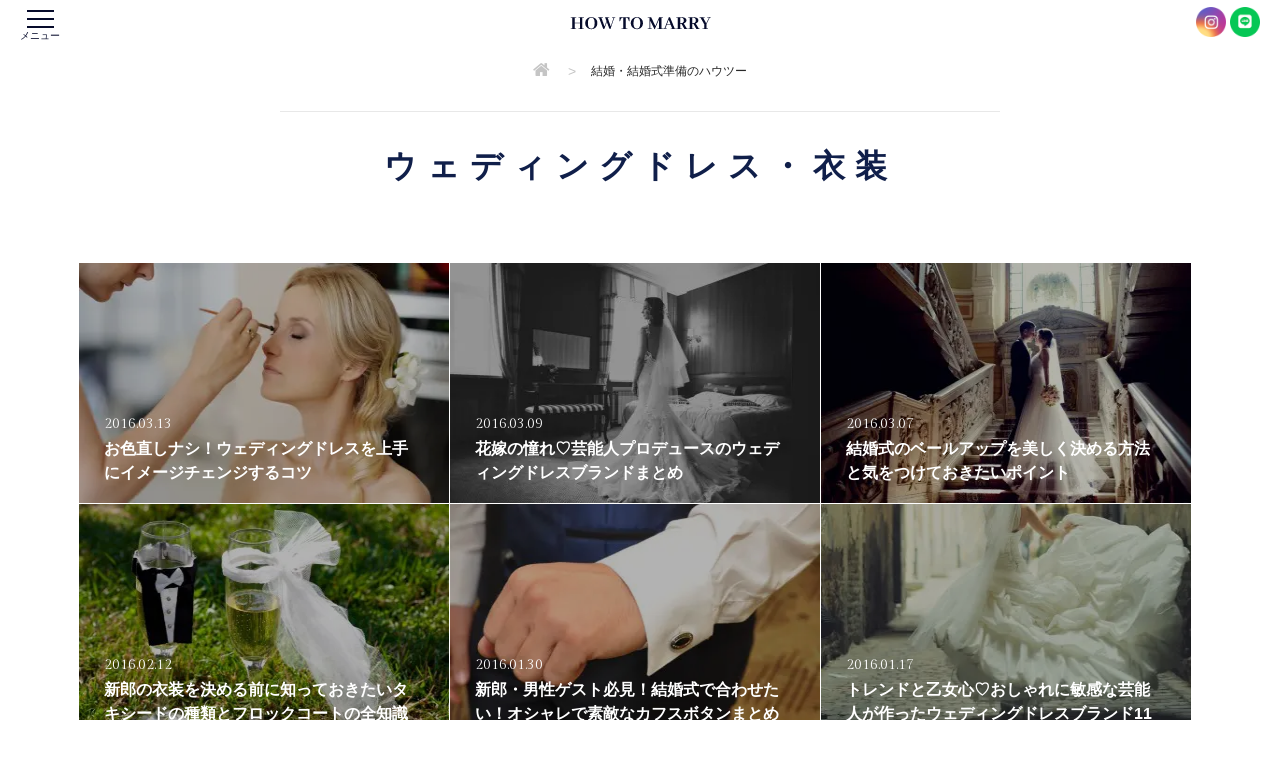

--- FILE ---
content_type: text/html; charset=UTF-8
request_url: https://how-to-inc.com/category/wedding-preparation/dresses/page/12
body_size: 26314
content:
<!DOCTYPE HTML><html lang="ja">  <script data-lait='on' data-sid='1a0b53e755631735ac24c1685d9ac214' data-tag-version='1.0.0' defer async data-type="lazy" data-src="//static.quant.jp/lait.js"></script> <head prefix="og: http://ogp.me/ns# fb: http://ogp.me/ns/fb# article: http://ogp.me/ns/article#"><link href="//how-to-inc.com" rel="preconnect"><link href="//www.facebook.com" rel="preconnect"><link href="//connect.facebook.net" rel="preconnect"><link href="//www.googletagmanager.com" rel="preconnect"><link href="//www.google-analytics.com" rel="preconnect"><link href="//www.google.com" rel="preconnect"><link href="//www.gstatic.com" rel="preconnect"><link href="//cdn.mouseflow.com" rel="preconnect"><link href="//www.googleoptimize.com" rel="preconnect"><link href="//yjtag.yahoo.co.jp" rel="preconnect"><link href="//googleads.g.doubleclick.net" rel="preconnect"><link href="//adservice.google.com" rel="preconnect"><link href="//analytics.twitter.com" rel="preconnect"><link href="//www.googleadservices.com" rel="preconnect"><link href="//ajax.googleapis.com" rel="preconnect"><link href="//cm.g.doubleclick.net" rel="preconnect"><link href="//stats.g.doubleclick.net" rel="preconnect"><link href="//ajax.googleapis.com/ajax/libs/jquery/2.2.0/jquery.min.js" rel="preload"><link href="//www.googletagmanager.com/gtm.js?id=GTM-NBB4KM5" rel="preload"><link href="//www.googletagmanager.com/gtag/js?id=G-0CXL6B03K6&l=dataLayer&cx=c" rel="prefetch"><link href="//static.quant.jp/lait.js" rel="prefetch"><link href="//www.googletagmanager.com/gtm.js?id=GTM-TZSB96G" rel="prefetch"><link href="//www.googletagmanager.com/gtag/js?id=AW-858612805" rel="prefetch"><meta charset="UTF-8"><title>ウェディングドレス・衣装</title><meta name="viewport" content="width=device-width,initial-scale=1.0"> <script data-cfasync="false" data-no-defer="1" data-no-minify="1" data-no-optimize="1">var ewww_webp_supported=!1;function check_webp_feature(A,e){var w;e=void 0!==e?e:function(){},ewww_webp_supported?e(ewww_webp_supported):((w=new Image).onload=function(){ewww_webp_supported=0<w.width&&0<w.height,e&&e(ewww_webp_supported)},w.onerror=function(){e&&e(!1)},w.src="data:image/webp;base64,"+{alpha:"UklGRkoAAABXRUJQVlA4WAoAAAAQAAAAAAAAAAAAQUxQSAwAAAARBxAR/Q9ERP8DAABWUDggGAAAABQBAJ0BKgEAAQAAAP4AAA3AAP7mtQAAAA=="}[A])}check_webp_feature("alpha");</script><script data-cfasync="false" data-no-defer="1" data-no-minify="1" data-no-optimize="1">var Arrive=function(c,w){"use strict";if(c.MutationObserver&&"undefined"!=typeof HTMLElement){var r,a=0,u=(r=HTMLElement.prototype.matches||HTMLElement.prototype.webkitMatchesSelector||HTMLElement.prototype.mozMatchesSelector||HTMLElement.prototype.msMatchesSelector,{matchesSelector:function(e,t){return e instanceof HTMLElement&&r.call(e,t)},addMethod:function(e,t,r){var a=e[t];e[t]=function(){return r.length==arguments.length?r.apply(this,arguments):"function"==typeof a?a.apply(this,arguments):void 0}},callCallbacks:function(e,t){t&&t.options.onceOnly&&1==t.firedElems.length&&(e=[e[0]]);for(var r,a=0;r=e[a];a++)r&&r.callback&&r.callback.call(r.elem,r.elem);t&&t.options.onceOnly&&1==t.firedElems.length&&t.me.unbindEventWithSelectorAndCallback.call(t.target,t.selector,t.callback)},checkChildNodesRecursively:function(e,t,r,a){for(var i,n=0;i=e[n];n++)r(i,t,a)&&a.push({callback:t.callback,elem:i}),0<i.childNodes.length&&u.checkChildNodesRecursively(i.childNodes,t,r,a)},mergeArrays:function(e,t){var r,a={};for(r in e)e.hasOwnProperty(r)&&(a[r]=e[r]);for(r in t)t.hasOwnProperty(r)&&(a[r]=t[r]);return a},toElementsArray:function(e){return e=void 0!==e&&("number"!=typeof e.length||e===c)?[e]:e}}),e=(l.prototype.addEvent=function(e,t,r,a){a={target:e,selector:t,options:r,callback:a,firedElems:[]};return this._beforeAdding&&this._beforeAdding(a),this._eventsBucket.push(a),a},l.prototype.removeEvent=function(e){for(var t,r=this._eventsBucket.length-1;t=this._eventsBucket[r];r--)e(t)&&(this._beforeRemoving&&this._beforeRemoving(t),(t=this._eventsBucket.splice(r,1))&&t.length&&(t[0].callback=null))},l.prototype.beforeAdding=function(e){this._beforeAdding=e},l.prototype.beforeRemoving=function(e){this._beforeRemoving=e},l),t=function(i,n){var o=new e,l=this,s={fireOnAttributesModification:!1};return o.beforeAdding(function(t){var e=t.target;e!==c.document&&e!==c||(e=document.getElementsByTagName("html")[0]);var r=new MutationObserver(function(e){n.call(this,e,t)}),a=i(t.options);r.observe(e,a),t.observer=r,t.me=l}),o.beforeRemoving(function(e){e.observer.disconnect()}),this.bindEvent=function(e,t,r){t=u.mergeArrays(s,t);for(var a=u.toElementsArray(this),i=0;i<a.length;i++)o.addEvent(a[i],e,t,r)},this.unbindEvent=function(){var r=u.toElementsArray(this);o.removeEvent(function(e){for(var t=0;t<r.length;t++)if(this===w||e.target===r[t])return!0;return!1})},this.unbindEventWithSelectorOrCallback=function(r){var a=u.toElementsArray(this),i=r,e="function"==typeof r?function(e){for(var t=0;t<a.length;t++)if((this===w||e.target===a[t])&&e.callback===i)return!0;return!1}:function(e){for(var t=0;t<a.length;t++)if((this===w||e.target===a[t])&&e.selector===r)return!0;return!1};o.removeEvent(e)},this.unbindEventWithSelectorAndCallback=function(r,a){var i=u.toElementsArray(this);o.removeEvent(function(e){for(var t=0;t<i.length;t++)if((this===w||e.target===i[t])&&e.selector===r&&e.callback===a)return!0;return!1})},this},i=new function(){var s={fireOnAttributesModification:!1,onceOnly:!1,existing:!1};function n(e,t,r){return!(!u.matchesSelector(e,t.selector)||(e._id===w&&(e._id=a++),-1!=t.firedElems.indexOf(e._id)))&&(t.firedElems.push(e._id),!0)}var c=(i=new t(function(e){var t={attributes:!1,childList:!0,subtree:!0};return e.fireOnAttributesModification&&(t.attributes=!0),t},function(e,i){e.forEach(function(e){var t=e.addedNodes,r=e.target,a=[];null!==t&&0<t.length?u.checkChildNodesRecursively(t,i,n,a):"attributes"===e.type&&n(r,i)&&a.push({callback:i.callback,elem:r}),u.callCallbacks(a,i)})})).bindEvent;return i.bindEvent=function(e,t,r){t=void 0===r?(r=t,s):u.mergeArrays(s,t);var a=u.toElementsArray(this);if(t.existing){for(var i=[],n=0;n<a.length;n++)for(var o=a[n].querySelectorAll(e),l=0;l<o.length;l++)i.push({callback:r,elem:o[l]});if(t.onceOnly&&i.length)return r.call(i[0].elem,i[0].elem);setTimeout(u.callCallbacks,1,i)}c.call(this,e,t,r)},i},o=new function(){var a={};function i(e,t){return u.matchesSelector(e,t.selector)}var n=(o=new t(function(){return{childList:!0,subtree:!0}},function(e,r){e.forEach(function(e){var t=e.removedNodes,e=[];null!==t&&0<t.length&&u.checkChildNodesRecursively(t,r,i,e),u.callCallbacks(e,r)})})).bindEvent;return o.bindEvent=function(e,t,r){t=void 0===r?(r=t,a):u.mergeArrays(a,t),n.call(this,e,t,r)},o};d(HTMLElement.prototype),d(NodeList.prototype),d(HTMLCollection.prototype),d(HTMLDocument.prototype),d(Window.prototype);var n={};return s(i,n,"unbindAllArrive"),s(o,n,"unbindAllLeave"),n}function l(){this._eventsBucket=[],this._beforeAdding=null,this._beforeRemoving=null}function s(e,t,r){u.addMethod(t,r,e.unbindEvent),u.addMethod(t,r,e.unbindEventWithSelectorOrCallback),u.addMethod(t,r,e.unbindEventWithSelectorAndCallback)}function d(e){e.arrive=i.bindEvent,s(i,e,"unbindArrive"),e.leave=o.bindEvent,s(o,e,"unbindLeave")}}(window,void 0),ewww_webp_supported=!1;function check_webp_feature(e,t){var r;ewww_webp_supported?t(ewww_webp_supported):((r=new Image).onload=function(){ewww_webp_supported=0<r.width&&0<r.height,t(ewww_webp_supported)},r.onerror=function(){t(!1)},r.src="data:image/webp;base64,"+{alpha:"UklGRkoAAABXRUJQVlA4WAoAAAAQAAAAAAAAAAAAQUxQSAwAAAARBxAR/Q9ERP8DAABWUDggGAAAABQBAJ0BKgEAAQAAAP4AAA3AAP7mtQAAAA==",animation:"UklGRlIAAABXRUJQVlA4WAoAAAASAAAAAAAAAAAAQU5JTQYAAAD/////AABBTk1GJgAAAAAAAAAAAAAAAAAAAGQAAABWUDhMDQAAAC8AAAAQBxAREYiI/gcA"}[e])}function ewwwLoadImages(e){if(e){for(var t=document.querySelectorAll(".batch-image img, .image-wrapper a, .ngg-pro-masonry-item a, .ngg-galleria-offscreen-seo-wrapper a"),r=0,a=t.length;r<a;r++)ewwwAttr(t[r],"data-src",t[r].getAttribute("data-webp")),ewwwAttr(t[r],"data-thumbnail",t[r].getAttribute("data-webp-thumbnail"));for(var i=document.querySelectorAll(".rev_slider ul li"),r=0,a=i.length;r<a;r++){ewwwAttr(i[r],"data-thumb",i[r].getAttribute("data-webp-thumb"));for(var n=1;n<11;)ewwwAttr(i[r],"data-param"+n,i[r].getAttribute("data-webp-param"+n)),n++}for(r=0,a=(i=document.querySelectorAll(".rev_slider img")).length;r<a;r++)ewwwAttr(i[r],"data-lazyload",i[r].getAttribute("data-webp-lazyload"));for(var o=document.querySelectorAll("div.woocommerce-product-gallery__image"),r=0,a=o.length;r<a;r++)ewwwAttr(o[r],"data-thumb",o[r].getAttribute("data-webp-thumb"))}for(var l=document.querySelectorAll("video"),r=0,a=l.length;r<a;r++)ewwwAttr(l[r],"poster",e?l[r].getAttribute("data-poster-webp"):l[r].getAttribute("data-poster-image"));for(var s,c=document.querySelectorAll("img.ewww_webp_lazy_load"),r=0,a=c.length;r<a;r++)e&&(ewwwAttr(c[r],"data-lazy-srcset",c[r].getAttribute("data-lazy-srcset-webp")),ewwwAttr(c[r],"data-srcset",c[r].getAttribute("data-srcset-webp")),ewwwAttr(c[r],"data-lazy-src",c[r].getAttribute("data-lazy-src-webp")),ewwwAttr(c[r],"data-src",c[r].getAttribute("data-src-webp")),ewwwAttr(c[r],"data-orig-file",c[r].getAttribute("data-webp-orig-file")),ewwwAttr(c[r],"data-medium-file",c[r].getAttribute("data-webp-medium-file")),ewwwAttr(c[r],"data-large-file",c[r].getAttribute("data-webp-large-file")),null!=(s=c[r].getAttribute("srcset"))&&!1!==s&&s.includes("R0lGOD")&&ewwwAttr(c[r],"src",c[r].getAttribute("data-lazy-src-webp"))),c[r].className=c[r].className.replace(/\bewww_webp_lazy_load\b/,"");for(var w=document.querySelectorAll(".ewww_webp"),r=0,a=w.length;r<a;r++)e?(ewwwAttr(w[r],"srcset",w[r].getAttribute("data-srcset-webp")),ewwwAttr(w[r],"src",w[r].getAttribute("data-src-webp")),ewwwAttr(w[r],"data-orig-file",w[r].getAttribute("data-webp-orig-file")),ewwwAttr(w[r],"data-medium-file",w[r].getAttribute("data-webp-medium-file")),ewwwAttr(w[r],"data-large-file",w[r].getAttribute("data-webp-large-file")),ewwwAttr(w[r],"data-large_image",w[r].getAttribute("data-webp-large_image")),ewwwAttr(w[r],"data-src",w[r].getAttribute("data-webp-src"))):(ewwwAttr(w[r],"srcset",w[r].getAttribute("data-srcset-img")),ewwwAttr(w[r],"src",w[r].getAttribute("data-src-img"))),w[r].className=w[r].className.replace(/\bewww_webp\b/,"ewww_webp_loaded");window.jQuery&&jQuery.fn.isotope&&jQuery.fn.imagesLoaded&&(jQuery(".fusion-posts-container-infinite").imagesLoaded(function(){jQuery(".fusion-posts-container-infinite").hasClass("isotope")&&jQuery(".fusion-posts-container-infinite").isotope()}),jQuery(".fusion-portfolio:not(.fusion-recent-works) .fusion-portfolio-wrapper").imagesLoaded(function(){jQuery(".fusion-portfolio:not(.fusion-recent-works) .fusion-portfolio-wrapper").isotope()}))}function ewwwWebPInit(e){ewwwLoadImages(e),ewwwNggLoadGalleries(e),document.arrive(".ewww_webp",function(){ewwwLoadImages(e)}),document.arrive(".ewww_webp_lazy_load",function(){ewwwLoadImages(e)}),document.arrive("videos",function(){ewwwLoadImages(e)}),"loading"==document.readyState?document.addEventListener("DOMContentLoaded",ewwwJSONParserInit):("undefined"!=typeof galleries&&ewwwNggParseGalleries(e),ewwwWooParseVariations(e))}function ewwwAttr(e,t,r){null!=r&&!1!==r&&e.setAttribute(t,r)}function ewwwJSONParserInit(){"undefined"!=typeof galleries&&check_webp_feature("alpha",ewwwNggParseGalleries),check_webp_feature("alpha",ewwwWooParseVariations)}function ewwwWooParseVariations(e){if(e)for(var t=document.querySelectorAll("form.variations_form"),r=0,a=t.length;r<a;r++){var i=t[r].getAttribute("data-product_variations"),n=!1;try{for(var o in i=JSON.parse(i))void 0!==i[o]&&void 0!==i[o].image&&(void 0!==i[o].image.src_webp&&(i[o].image.src=i[o].image.src_webp,n=!0),void 0!==i[o].image.srcset_webp&&(i[o].image.srcset=i[o].image.srcset_webp,n=!0),void 0!==i[o].image.full_src_webp&&(i[o].image.full_src=i[o].image.full_src_webp,n=!0),void 0!==i[o].image.gallery_thumbnail_src_webp&&(i[o].image.gallery_thumbnail_src=i[o].image.gallery_thumbnail_src_webp,n=!0),void 0!==i[o].image.thumb_src_webp&&(i[o].image.thumb_src=i[o].image.thumb_src_webp,n=!0));n&&ewwwAttr(t[r],"data-product_variations",JSON.stringify(i))}catch(e){}}}function ewwwNggParseGalleries(e){if(e)for(var t in galleries){var r=galleries[t];galleries[t].images_list=ewwwNggParseImageList(r.images_list)}}function ewwwNggLoadGalleries(e){e&&document.addEventListener("ngg.galleria.themeadded",function(e,t){window.ngg_galleria._create_backup=window.ngg_galleria.create,window.ngg_galleria.create=function(e,t){var r=$(e).data("id");return galleries["gallery_"+r].images_list=ewwwNggParseImageList(galleries["gallery_"+r].images_list),window.ngg_galleria._create_backup(e,t)}})}function ewwwNggParseImageList(e){for(var t in e){var r=e[t];if(void 0!==r["image-webp"]&&(e[t].image=r["image-webp"],delete e[t]["image-webp"]),void 0!==r["thumb-webp"]&&(e[t].thumb=r["thumb-webp"],delete e[t]["thumb-webp"]),void 0!==r.full_image_webp&&(e[t].full_image=r.full_image_webp,delete e[t].full_image_webp),void 0!==r.srcsets)for(var a in r.srcsets)nggSrcset=r.srcsets[a],void 0!==r.srcsets[a+"-webp"]&&(e[t].srcsets[a]=r.srcsets[a+"-webp"],delete e[t].srcsets[a+"-webp"]);if(void 0!==r.full_srcsets)for(var i in r.full_srcsets)nggFSrcset=r.full_srcsets[i],void 0!==r.full_srcsets[i+"-webp"]&&(e[t].full_srcsets[i]=r.full_srcsets[i+"-webp"],delete e[t].full_srcsets[i+"-webp"])}return e}check_webp_feature("alpha",ewwwWebPInit);</script><meta name='robots' content='max-image-preview:large' /> <script>var ajaxurl = "https://how-to-inc.com/wp-admin/admin-ajax.php";</script> <meta name="keywords" content="" /><meta name="description" content="" /><meta name="robots" content="index" /><meta property="fb:admins" content="100003297557835" /><meta property="fb:app_id" content="1468366056745251" /><meta property="og:title" content="" /><meta property="og:type" content="article" /><meta property="og:description" content="" /><meta property="og:url" content="https://how-to-inc.com/category/wedding-preparation/dresses" /><meta property="og:image" content="" /><meta property="og:locale" content="ja_JP" /><meta property="og:site_name" content="HOW TO MARRY｜これからの結婚式の準備はハウツーマリーで" /><link href="https://plus.google.com/113406548325136770534" rel="publisher" /><meta content="summary" name="twitter:card" /><meta content="how_to_inc" name="twitter:site" /> <script type='application/javascript'  id='pys-version-script'>console.log('PixelYourSite Free version 11.1.5.2');</script> <link rel='dns-prefetch' href='//maxcdn.bootstrapcdn.com' /><link rel='dns-prefetch' href='//s.w.org' /><link rel="alternate" type="application/rss+xml" title="HOW TO MARRY｜これからの結婚式の準備はハウツーマリーで &raquo; ウェディングドレス・衣装 カテゴリーのフィード" href="https://how-to-inc.com/category/wedding-preparation/dresses/feed" /> <script type="text/javascript">window._wpemojiSettings = {"baseUrl":"https:\/\/s.w.org\/images\/core\/emoji\/13.1.0\/72x72\/","ext":".png","svgUrl":"https:\/\/s.w.org\/images\/core\/emoji\/13.1.0\/svg\/","svgExt":".svg","source":{"concatemoji":"https:\/\/how-to-inc.com\/wp-includes\/js\/wp-emoji-release.min.js"}};
/*! This file is auto-generated */
!function(e,a,t){var n,r,o,i=a.createElement("canvas"),p=i.getContext&&i.getContext("2d");function s(e,t){var a=String.fromCharCode;p.clearRect(0,0,i.width,i.height),p.fillText(a.apply(this,e),0,0);e=i.toDataURL();return p.clearRect(0,0,i.width,i.height),p.fillText(a.apply(this,t),0,0),e===i.toDataURL()}function c(e){var t=a.createElement("script");t.src=e,t.defer=t.type="text/javascript",a.getElementsByTagName("head")[0].appendChild(t)}for(o=Array("flag","emoji"),t.supports={everything:!0,everythingExceptFlag:!0},r=0;r<o.length;r++)t.supports[o[r]]=function(e){if(!p||!p.fillText)return!1;switch(p.textBaseline="top",p.font="600 32px Arial",e){case"flag":return s([127987,65039,8205,9895,65039],[127987,65039,8203,9895,65039])?!1:!s([55356,56826,55356,56819],[55356,56826,8203,55356,56819])&&!s([55356,57332,56128,56423,56128,56418,56128,56421,56128,56430,56128,56423,56128,56447],[55356,57332,8203,56128,56423,8203,56128,56418,8203,56128,56421,8203,56128,56430,8203,56128,56423,8203,56128,56447]);case"emoji":return!s([10084,65039,8205,55357,56613],[10084,65039,8203,55357,56613])}return!1}(o[r]),t.supports.everything=t.supports.everything&&t.supports[o[r]],"flag"!==o[r]&&(t.supports.everythingExceptFlag=t.supports.everythingExceptFlag&&t.supports[o[r]]);t.supports.everythingExceptFlag=t.supports.everythingExceptFlag&&!t.supports.flag,t.DOMReady=!1,t.readyCallback=function(){t.DOMReady=!0},t.supports.everything||(n=function(){t.readyCallback()},a.addEventListener?(a.addEventListener("DOMContentLoaded",n,!1),e.addEventListener("load",n,!1)):(e.attachEvent("onload",n),a.attachEvent("onreadystatechange",function(){"complete"===a.readyState&&t.readyCallback()})),(n=t.source||{}).concatemoji?c(n.concatemoji):n.wpemoji&&n.twemoji&&(c(n.twemoji),c(n.wpemoji)))}(window,document,window._wpemojiSettings);</script> <style type="text/css">img.wp-smiley,
img.emoji {
	display: inline !important;
	border: none !important;
	box-shadow: none !important;
	height: 1em !important;
	width: 1em !important;
	margin: 0 0.07em !important;
	vertical-align: -0.1em !important;
	background: none !important;
	padding: 0 !important;
}</style><link rel='stylesheet' id='related-post-style-css'  href='https://how-to-inc.com/wp-content/cache/autoptimize/css/autoptimize_single_95763cef2e051318c56467c13a879b7f.css' type='text/css' media='all' /><link rel='stylesheet' id='ParaAdmin-css'  href='https://how-to-inc.com/wp-content/cache/autoptimize/css/autoptimize_single_1861938eb31041ca4037824c8fefe990.css' type='text/css' media='all' /><link rel='stylesheet' id='wp-color-picker-css'  href='https://how-to-inc.com/wp-admin/css/color-picker.min.css' type='text/css' media='all' /><link rel='stylesheet' id='related-post-style-text-css'  href='https://how-to-inc.com/wp-content/cache/autoptimize/css/autoptimize_single_ea5596d489abffc87562dd187f3e4f7e.css' type='text/css' media='all' /><link rel='stylesheet' id='related-post-style-flat-css'  href='https://how-to-inc.com/wp-content/cache/autoptimize/css/autoptimize_single_e3558884f9cf9d049c9b91b66333e1c1.css' type='text/css' media='all' /><link rel='stylesheet' id='sbi_styles-css'  href='https://how-to-inc.com/wp-content/plugins/instagram-feed/css/sbi-styles.min.css' type='text/css' media='all' /><link rel='stylesheet' id='popup-style-css'  href='https://how-to-inc.com/wp-content/cache/autoptimize/css/autoptimize_single_31001bbf717ff68857a56812c578f4a5.css' type='text/css' media='all' /><link rel='stylesheet' id='slick-theme-style-css'  href='https://how-to-inc.com/wp-content/cache/autoptimize/css/autoptimize_single_10849130d804302e78eba463ffb645d4.css' type='text/css' media='all' /><link rel='stylesheet' id='slick-style-css'  href='https://how-to-inc.com/wp-content/cache/autoptimize/css/autoptimize_single_9abbf1ad0468ae81e27dbf5280de40fd.css' type='text/css' media='all' /><link rel='stylesheet' id='remodal-style-css'  href='https://how-to-inc.com/wp-content/cache/autoptimize/css/autoptimize_single_bdc1f43900b55c612f5003e2ed17faa3.css' type='text/css' media='all' /><link rel='stylesheet' id='remodal-default-theme-style-css'  href='https://how-to-inc.com/wp-content/cache/autoptimize/css/autoptimize_single_9330686772f7e6b19c9421a9fcb0622a.css' type='text/css' media='all' /><link rel='stylesheet' id='font-style-css'  href='https://how-to-inc.com/wp-content/cache/autoptimize/css/autoptimize_single_9a4cae4d98228701ffd8ca1e4030619e.css' type='text/css' media='all' /><link rel='stylesheet' id='base-css-css'  href='https://how-to-inc.com/wp-content/cache/autoptimize/css/autoptimize_single_42be4948a14df5dcbaf47c734442dbf5.css' type='text/css' media='all' /><link rel='stylesheet' id='main-css-css'  href='https://how-to-inc.com/wp-content/cache/autoptimize/css/autoptimize_single_372559fb8649b26939f0e49b4920149b.css' type='text/css' media='all' /><link rel='stylesheet' id='main-style-css'  href='https://how-to-inc.com/wp-content/cache/autoptimize/css/autoptimize_single_ea1a28b37c4cfbb0f5350870b46dd43d.css' type='text/css' media='all' /><link rel='stylesheet' id='app-style-css'  href='https://how-to-inc.com/wp-content/cache/autoptimize/css/autoptimize_single_4e9798e8e3fa330bd2d2a4ecd9217faa.css' type='text/css' media='all' /><link rel='stylesheet' id='lp-style-css'  href='https://how-to-inc.com/wp-content/cache/autoptimize/css/autoptimize_single_2d19325b24c82f3481de4ec0d8a1913f.css' type='text/css' media='all' /><link rel='stylesheet' id='contact-style-css'  href='https://how-to-inc.com/wp-content/cache/autoptimize/css/autoptimize_single_ef909080276d1e97dcda6187da6e35a7.css' type='text/css' media='all' /><link rel='stylesheet' id='add-top-style-css'  href='https://how-to-inc.com/wp-content/cache/autoptimize/css/autoptimize_single_74e65058e106f4bb5f07ec540e36f8ee.css' type='text/css' media='all' /><link rel='stylesheet' id='float-cta-css'  href='https://how-to-inc.com/wp-content/cache/autoptimize/css/autoptimize_single_600fd86b738423bf328ba2d51e39975a.css' type='text/css' media='all' /><link rel='stylesheet' id='single-site-style-css'  href='https://how-to-inc.com/wp-content/cache/autoptimize/css/autoptimize_single_b62bcfc69c7fae479f41e25665f135e0.css' type='text/css' media='all' /><link rel='stylesheet' id='header-menu-css'  href='https://how-to-inc.com/wp-content/cache/autoptimize/css/autoptimize_single_fc6ef833c02c7103cd58189e0a5aa9d9.css' type='text/css' media='all' /><link rel='stylesheet' id='font-awesome-css'  href='//maxcdn.bootstrapcdn.com/font-awesome/4.3.0/css/font-awesome.min.css' type='text/css' media='all' /><link rel='stylesheet' id='wp-block-library-css'  href='https://how-to-inc.com/wp-includes/css/dist/block-library/style.min.css' type='text/css' media='all' /><link rel='stylesheet' id='liquid-block-speech-css'  href='https://how-to-inc.com/wp-content/cache/autoptimize/css/autoptimize_single_b1c191916d9d604f0f5bdcb7e1d783d5.css' type='text/css' media='all' /><style id='global-styles-inline-css' type='text/css'>body{--wp--preset--color--black: #000000;--wp--preset--color--cyan-bluish-gray: #abb8c3;--wp--preset--color--white: #ffffff;--wp--preset--color--pale-pink: #f78da7;--wp--preset--color--vivid-red: #cf2e2e;--wp--preset--color--luminous-vivid-orange: #ff6900;--wp--preset--color--luminous-vivid-amber: #fcb900;--wp--preset--color--light-green-cyan: #7bdcb5;--wp--preset--color--vivid-green-cyan: #00d084;--wp--preset--color--pale-cyan-blue: #8ed1fc;--wp--preset--color--vivid-cyan-blue: #0693e3;--wp--preset--color--vivid-purple: #9b51e0;--wp--preset--gradient--vivid-cyan-blue-to-vivid-purple: linear-gradient(135deg,rgba(6,147,227,1) 0%,rgb(155,81,224) 100%);--wp--preset--gradient--light-green-cyan-to-vivid-green-cyan: linear-gradient(135deg,rgb(122,220,180) 0%,rgb(0,208,130) 100%);--wp--preset--gradient--luminous-vivid-amber-to-luminous-vivid-orange: linear-gradient(135deg,rgba(252,185,0,1) 0%,rgba(255,105,0,1) 100%);--wp--preset--gradient--luminous-vivid-orange-to-vivid-red: linear-gradient(135deg,rgba(255,105,0,1) 0%,rgb(207,46,46) 100%);--wp--preset--gradient--very-light-gray-to-cyan-bluish-gray: linear-gradient(135deg,rgb(238,238,238) 0%,rgb(169,184,195) 100%);--wp--preset--gradient--cool-to-warm-spectrum: linear-gradient(135deg,rgb(74,234,220) 0%,rgb(151,120,209) 20%,rgb(207,42,186) 40%,rgb(238,44,130) 60%,rgb(251,105,98) 80%,rgb(254,248,76) 100%);--wp--preset--gradient--blush-light-purple: linear-gradient(135deg,rgb(255,206,236) 0%,rgb(152,150,240) 100%);--wp--preset--gradient--blush-bordeaux: linear-gradient(135deg,rgb(254,205,165) 0%,rgb(254,45,45) 50%,rgb(107,0,62) 100%);--wp--preset--gradient--luminous-dusk: linear-gradient(135deg,rgb(255,203,112) 0%,rgb(199,81,192) 50%,rgb(65,88,208) 100%);--wp--preset--gradient--pale-ocean: linear-gradient(135deg,rgb(255,245,203) 0%,rgb(182,227,212) 50%,rgb(51,167,181) 100%);--wp--preset--gradient--electric-grass: linear-gradient(135deg,rgb(202,248,128) 0%,rgb(113,206,126) 100%);--wp--preset--gradient--midnight: linear-gradient(135deg,rgb(2,3,129) 0%,rgb(40,116,252) 100%);--wp--preset--duotone--dark-grayscale: url('#wp-duotone-dark-grayscale');--wp--preset--duotone--grayscale: url('#wp-duotone-grayscale');--wp--preset--duotone--purple-yellow: url('#wp-duotone-purple-yellow');--wp--preset--duotone--blue-red: url('#wp-duotone-blue-red');--wp--preset--duotone--midnight: url('#wp-duotone-midnight');--wp--preset--duotone--magenta-yellow: url('#wp-duotone-magenta-yellow');--wp--preset--duotone--purple-green: url('#wp-duotone-purple-green');--wp--preset--duotone--blue-orange: url('#wp-duotone-blue-orange');--wp--preset--font-size--small: 13px;--wp--preset--font-size--medium: 20px;--wp--preset--font-size--large: 36px;--wp--preset--font-size--x-large: 42px;}.has-black-color{color: var(--wp--preset--color--black) !important;}.has-cyan-bluish-gray-color{color: var(--wp--preset--color--cyan-bluish-gray) !important;}.has-white-color{color: var(--wp--preset--color--white) !important;}.has-pale-pink-color{color: var(--wp--preset--color--pale-pink) !important;}.has-vivid-red-color{color: var(--wp--preset--color--vivid-red) !important;}.has-luminous-vivid-orange-color{color: var(--wp--preset--color--luminous-vivid-orange) !important;}.has-luminous-vivid-amber-color{color: var(--wp--preset--color--luminous-vivid-amber) !important;}.has-light-green-cyan-color{color: var(--wp--preset--color--light-green-cyan) !important;}.has-vivid-green-cyan-color{color: var(--wp--preset--color--vivid-green-cyan) !important;}.has-pale-cyan-blue-color{color: var(--wp--preset--color--pale-cyan-blue) !important;}.has-vivid-cyan-blue-color{color: var(--wp--preset--color--vivid-cyan-blue) !important;}.has-vivid-purple-color{color: var(--wp--preset--color--vivid-purple) !important;}.has-black-background-color{background-color: var(--wp--preset--color--black) !important;}.has-cyan-bluish-gray-background-color{background-color: var(--wp--preset--color--cyan-bluish-gray) !important;}.has-white-background-color{background-color: var(--wp--preset--color--white) !important;}.has-pale-pink-background-color{background-color: var(--wp--preset--color--pale-pink) !important;}.has-vivid-red-background-color{background-color: var(--wp--preset--color--vivid-red) !important;}.has-luminous-vivid-orange-background-color{background-color: var(--wp--preset--color--luminous-vivid-orange) !important;}.has-luminous-vivid-amber-background-color{background-color: var(--wp--preset--color--luminous-vivid-amber) !important;}.has-light-green-cyan-background-color{background-color: var(--wp--preset--color--light-green-cyan) !important;}.has-vivid-green-cyan-background-color{background-color: var(--wp--preset--color--vivid-green-cyan) !important;}.has-pale-cyan-blue-background-color{background-color: var(--wp--preset--color--pale-cyan-blue) !important;}.has-vivid-cyan-blue-background-color{background-color: var(--wp--preset--color--vivid-cyan-blue) !important;}.has-vivid-purple-background-color{background-color: var(--wp--preset--color--vivid-purple) !important;}.has-black-border-color{border-color: var(--wp--preset--color--black) !important;}.has-cyan-bluish-gray-border-color{border-color: var(--wp--preset--color--cyan-bluish-gray) !important;}.has-white-border-color{border-color: var(--wp--preset--color--white) !important;}.has-pale-pink-border-color{border-color: var(--wp--preset--color--pale-pink) !important;}.has-vivid-red-border-color{border-color: var(--wp--preset--color--vivid-red) !important;}.has-luminous-vivid-orange-border-color{border-color: var(--wp--preset--color--luminous-vivid-orange) !important;}.has-luminous-vivid-amber-border-color{border-color: var(--wp--preset--color--luminous-vivid-amber) !important;}.has-light-green-cyan-border-color{border-color: var(--wp--preset--color--light-green-cyan) !important;}.has-vivid-green-cyan-border-color{border-color: var(--wp--preset--color--vivid-green-cyan) !important;}.has-pale-cyan-blue-border-color{border-color: var(--wp--preset--color--pale-cyan-blue) !important;}.has-vivid-cyan-blue-border-color{border-color: var(--wp--preset--color--vivid-cyan-blue) !important;}.has-vivid-purple-border-color{border-color: var(--wp--preset--color--vivid-purple) !important;}.has-vivid-cyan-blue-to-vivid-purple-gradient-background{background: var(--wp--preset--gradient--vivid-cyan-blue-to-vivid-purple) !important;}.has-light-green-cyan-to-vivid-green-cyan-gradient-background{background: var(--wp--preset--gradient--light-green-cyan-to-vivid-green-cyan) !important;}.has-luminous-vivid-amber-to-luminous-vivid-orange-gradient-background{background: var(--wp--preset--gradient--luminous-vivid-amber-to-luminous-vivid-orange) !important;}.has-luminous-vivid-orange-to-vivid-red-gradient-background{background: var(--wp--preset--gradient--luminous-vivid-orange-to-vivid-red) !important;}.has-very-light-gray-to-cyan-bluish-gray-gradient-background{background: var(--wp--preset--gradient--very-light-gray-to-cyan-bluish-gray) !important;}.has-cool-to-warm-spectrum-gradient-background{background: var(--wp--preset--gradient--cool-to-warm-spectrum) !important;}.has-blush-light-purple-gradient-background{background: var(--wp--preset--gradient--blush-light-purple) !important;}.has-blush-bordeaux-gradient-background{background: var(--wp--preset--gradient--blush-bordeaux) !important;}.has-luminous-dusk-gradient-background{background: var(--wp--preset--gradient--luminous-dusk) !important;}.has-pale-ocean-gradient-background{background: var(--wp--preset--gradient--pale-ocean) !important;}.has-electric-grass-gradient-background{background: var(--wp--preset--gradient--electric-grass) !important;}.has-midnight-gradient-background{background: var(--wp--preset--gradient--midnight) !important;}.has-small-font-size{font-size: var(--wp--preset--font-size--small) !important;}.has-medium-font-size{font-size: var(--wp--preset--font-size--medium) !important;}.has-large-font-size{font-size: var(--wp--preset--font-size--large) !important;}.has-x-large-font-size{font-size: var(--wp--preset--font-size--x-large) !important;}</style><link rel='stylesheet' id='pz-linkcard-css'  href='https://how-to-inc.com/wp-content/cache/autoptimize/css/autoptimize_single_320c2cda6ff00dcc2adcf09ecd105beb.css' type='text/css' media='all' /><link rel='stylesheet' id='sb-type-std-css'  href='https://how-to-inc.com/wp-content/cache/autoptimize/css/autoptimize_single_bab34860bd0c7882c7349bdabb141f06.css' type='text/css' media='all' /><link rel='stylesheet' id='sb-type-fb-css'  href='https://how-to-inc.com/wp-content/cache/autoptimize/css/autoptimize_single_7c67e480517101fbaae12618d7fb7fd9.css' type='text/css' media='all' /><link rel='stylesheet' id='sb-type-fb-flat-css'  href='https://how-to-inc.com/wp-content/cache/autoptimize/css/autoptimize_single_774635a201a0c5d5b136d4e9ea8d72a5.css' type='text/css' media='all' /><link rel='stylesheet' id='sb-type-ln-css'  href='https://how-to-inc.com/wp-content/cache/autoptimize/css/autoptimize_single_eda05c0f898d4b2835e0e72c49ed2d03.css' type='text/css' media='all' /><link rel='stylesheet' id='sb-type-ln-flat-css'  href='https://how-to-inc.com/wp-content/cache/autoptimize/css/autoptimize_single_c3cb90eed099cb899e3151b3af6b1843.css' type='text/css' media='all' /><link rel='stylesheet' id='sb-type-pink-css'  href='https://how-to-inc.com/wp-content/cache/autoptimize/css/autoptimize_single_213f0f67989697b7abe690b12694a70e.css' type='text/css' media='all' /><link rel='stylesheet' id='sb-type-rtail-css'  href='https://how-to-inc.com/wp-content/cache/autoptimize/css/autoptimize_single_78a47881471d566bc527bd73cc87d77b.css' type='text/css' media='all' /><link rel='stylesheet' id='sb-type-drop-css'  href='https://how-to-inc.com/wp-content/cache/autoptimize/css/autoptimize_single_05045f78c083c2bc88c6b6a5ba8de05b.css' type='text/css' media='all' /><link rel='stylesheet' id='sb-type-think-css'  href='https://how-to-inc.com/wp-content/cache/autoptimize/css/autoptimize_single_9aff6f1aae75fbc193ad417c8ea5880a.css' type='text/css' media='all' /><link rel='stylesheet' id='sb-no-br-css'  href='https://how-to-inc.com/wp-content/cache/autoptimize/css/autoptimize_single_fe7571d6b4c6b8725fc7d2c598ee5555.css' type='text/css' media='all' /><link rel='stylesheet' id='toc-screen-css'  href='https://how-to-inc.com/wp-content/plugins/table-of-contents-plus/screen.min.css' type='text/css' media='all' /><link rel='stylesheet' id='ppress-frontend-css'  href='https://how-to-inc.com/wp-content/plugins/wp-user-avatar/assets/css/frontend.min.css' type='text/css' media='all' /><link rel='stylesheet' id='ppress-flatpickr-css'  href='https://how-to-inc.com/wp-content/plugins/wp-user-avatar/assets/flatpickr/flatpickr.min.css' type='text/css' media='all' /><link rel='stylesheet' id='ppress-select2-css'  href='https://how-to-inc.com/wp-content/plugins/wp-user-avatar/assets/select2/select2.min.css' type='text/css' media='all' /><link rel='stylesheet' id='wpcf7-redirect-script-frontend-css'  href='https://how-to-inc.com/wp-content/plugins/wpcf7-redirect/build/css/wpcf7-redirect-frontend.min.css' type='text/css' media='all' /><link rel='stylesheet' id='ytsl-textdomain-css'  href='https://how-to-inc.com/wp-content/cache/autoptimize/css/autoptimize_single_3d46f4e4709ac96219d8a7ca02ab9343.css' type='text/css' media='all' /><style id='akismet-widget-style-inline-css' type='text/css'>.a-stats {
				--akismet-color-mid-green: #357b49;
				--akismet-color-white: #fff;
				--akismet-color-light-grey: #f6f7f7;

				max-width: 350px;
				width: auto;
			}

			.a-stats * {
				all: unset;
				box-sizing: border-box;
			}

			.a-stats strong {
				font-weight: 600;
			}

			.a-stats a.a-stats__link,
			.a-stats a.a-stats__link:visited,
			.a-stats a.a-stats__link:active {
				background: var(--akismet-color-mid-green);
				border: none;
				box-shadow: none;
				border-radius: 8px;
				color: var(--akismet-color-white);
				cursor: pointer;
				display: block;
				font-family: -apple-system, BlinkMacSystemFont, 'Segoe UI', 'Roboto', 'Oxygen-Sans', 'Ubuntu', 'Cantarell', 'Helvetica Neue', sans-serif;
				font-weight: 500;
				padding: 12px;
				text-align: center;
				text-decoration: none;
				transition: all 0.2s ease;
			}

			/* Extra specificity to deal with TwentyTwentyOne focus style */
			.widget .a-stats a.a-stats__link:focus {
				background: var(--akismet-color-mid-green);
				color: var(--akismet-color-white);
				text-decoration: none;
			}

			.a-stats a.a-stats__link:hover {
				filter: brightness(110%);
				box-shadow: 0 4px 12px rgba(0, 0, 0, 0.06), 0 0 2px rgba(0, 0, 0, 0.16);
			}

			.a-stats .count {
				color: var(--akismet-color-white);
				display: block;
				font-size: 1.5em;
				line-height: 1.4;
				padding: 0 13px;
				white-space: nowrap;
			}</style><link rel='stylesheet' id='yesno_style-css'  href='https://how-to-inc.com/wp-content/cache/autoptimize/css/autoptimize_single_4bdb72b5170b973c1da22af66a2557c9.css' type='text/css' media='all' /><link rel='stylesheet' id='xeory-fixed-banner-css-css'  href='https://how-to-inc.com/wp-content/cache/autoptimize/css/autoptimize_single_0445217fac813c69fc9f56d2b94b8654.css' type='text/css' media='all' /> <script type='text/javascript' id='jquery-core-js-extra'>var pysFacebookRest = {"restApiUrl":"https:\/\/how-to-inc.com\/wp-json\/pys-facebook\/v1\/event","debug":""};</script> <script type='text/javascript' src='https://how-to-inc.com/wp-includes/js/jquery/jquery.min.js' id='jquery-core-js'></script> <script type='text/javascript' src='https://how-to-inc.com/wp-includes/js/jquery/jquery-migrate.min.js' id='jquery-migrate-js'></script> <script type='text/javascript' id='related_post_js-js-extra'>var related_post_ajax = {"related_post_ajaxurl":"https:\/\/how-to-inc.com\/wp-admin\/admin-ajax.php"};</script> <script type='text/javascript' src='https://how-to-inc.com/wp-content/plugins/xeory-related/js/related-post-scripts.js' id='related_post_js-js'></script> <script type='text/javascript' src='https://how-to-inc.com/wp-content/plugins/xeory-related/ParaAdmin/js/ParaAdmin.js' id='ParaAdmin-js'></script> <script type='text/javascript' src='https://how-to-inc.com/wp-includes/js/jquery/ui/core.min.js' id='jquery-ui-core-js'></script> <script type='text/javascript' src='https://how-to-inc.com/wp-includes/js/jquery/ui/tabs.min.js' id='jquery-ui-tabs-js'></script> <script type='text/javascript' src='https://how-to-inc.com/wp-content/themes/howto/lib/js/jquery.scrollchaser.min.js' id='scroll-js-js'></script> <script type='text/javascript' src='https://how-to-inc.com/wp-content/themes/howto/lib/js/image-scale.js' id='image-scale-js-js'></script> <script type='text/javascript' src='https://how-to-inc.com/wp-content/themes/howto/lib/js/jquery.magnific-popup.min.js' id='popup-js-js'></script> <script type='text/javascript' src='https://how-to-inc.com/wp-content/themes/howto/lib/js/jquery-scrollInTurn.js' id='scrollInTurn-script-js-js'></script> <script type='text/javascript' src='https://how-to-inc.com/wp-content/themes/howto/lib/Remodal-1.0.5/dist/remodal.min.js' id='remodal-js-js'></script> <script type='text/javascript' src='https://how-to-inc.com/wp-content/themes/howto/js/jquery.adaptive-backgrounds.js' id='adaptive-backgrounds-js-js'></script> <script type='text/javascript' src='https://how-to-inc.com/wp-content/themes/howto/lib/js/common.js' id='common-script-js'></script> <script type='text/javascript' src='https://how-to-inc.com/wp-content/themes/howto/js/mobile.js' id='mobile-js-js'></script> <script type='text/javascript' src='https://how-to-inc.com/wp-content/themes/howto/js/jquery.table-scroll.js' id='table-scroll-js'></script> <script type='text/javascript' src='https://how-to-inc.com/wp-content/themes/howto/js/iscroll.js' id='iscroll-js-js'></script> <script type='text/javascript' src='https://how-to-inc.com/wp-content/themes/howto/js/drawer.js' id='drawer-js-js'></script> <script type='text/javascript' src='https://how-to-inc.com/wp-content/themes/howto/lib/js/slick.js' id='slick-js-js'></script> <script type='text/javascript' src='https://how-to-inc.com/wp-content/themes/howto/js/main.js' id='main-js-js'></script> <script type='text/javascript' src='https://how-to-inc.com/wp-content/plugins/wp-user-avatar/assets/flatpickr/flatpickr.min.js' id='ppress-flatpickr-js'></script> <script type='text/javascript' src='https://how-to-inc.com/wp-content/plugins/wp-user-avatar/assets/select2/select2.min.js' id='ppress-select2-js'></script> <script type='text/javascript' src='https://how-to-inc.com/wp-content/plugins/pixelyoursite/dist/scripts/jquery.bind-first-0.2.3.min.js' id='jquery-bind-first-js'></script> <script type='text/javascript' src='https://how-to-inc.com/wp-content/plugins/pixelyoursite/dist/scripts/js.cookie-2.1.3.min.js' id='js-cookie-pys-js'></script> <script type='text/javascript' src='https://how-to-inc.com/wp-content/plugins/pixelyoursite/dist/scripts/tld.min.js' id='js-tld-js'></script> <script type='text/javascript' id='pys-js-extra'>var pysOptions = {"staticEvents":{"facebook":{"init_event":[{"delay":0,"type":"static","ajaxFire":false,"name":"PageView","pixelIds":["177731666999844"],"eventID":"c2eb56c5-e231-478d-97ed-b7b3871b712e","params":{"page_title":"\u30a6\u30a7\u30c7\u30a3\u30f3\u30b0\u30c9\u30ec\u30b9\u30fb\u8863\u88c5","post_type":"category","post_id":1583,"plugin":"PixelYourSite","user_role":"guest","event_url":"how-to-inc.com\/category\/wedding-preparation\/dresses\/page\/12"},"e_id":"init_event","ids":[],"hasTimeWindow":false,"timeWindow":0,"woo_order":"","edd_order":""}]}},"dynamicEvents":{"automatic_event_form":{"facebook":{"delay":0,"type":"dyn","name":"Form","pixelIds":["177731666999844"],"eventID":"f8cc32c7-cbd7-49d6-8660-64397e88e618","params":{"page_title":"\u30a6\u30a7\u30c7\u30a3\u30f3\u30b0\u30c9\u30ec\u30b9\u30fb\u8863\u88c5","post_type":"category","post_id":1583,"plugin":"PixelYourSite","user_role":"guest","event_url":"how-to-inc.com\/category\/wedding-preparation\/dresses\/page\/12"},"e_id":"automatic_event_form","ids":[],"hasTimeWindow":false,"timeWindow":0,"woo_order":"","edd_order":""}},"automatic_event_download":{"facebook":{"delay":0,"type":"dyn","name":"Download","extensions":["","doc","exe","js","pdf","ppt","tgz","zip","xls"],"pixelIds":["177731666999844"],"eventID":"942bc5f5-3907-446a-8075-1c5850cc3fcc","params":{"page_title":"\u30a6\u30a7\u30c7\u30a3\u30f3\u30b0\u30c9\u30ec\u30b9\u30fb\u8863\u88c5","post_type":"category","post_id":1583,"plugin":"PixelYourSite","user_role":"guest","event_url":"how-to-inc.com\/category\/wedding-preparation\/dresses\/page\/12"},"e_id":"automatic_event_download","ids":[],"hasTimeWindow":false,"timeWindow":0,"woo_order":"","edd_order":""}},"automatic_event_comment":{"facebook":{"delay":0,"type":"dyn","name":"Comment","pixelIds":["177731666999844"],"eventID":"3b399a58-d562-4ab8-9287-b30126cac4ee","params":{"page_title":"\u30a6\u30a7\u30c7\u30a3\u30f3\u30b0\u30c9\u30ec\u30b9\u30fb\u8863\u88c5","post_type":"category","post_id":1583,"plugin":"PixelYourSite","user_role":"guest","event_url":"how-to-inc.com\/category\/wedding-preparation\/dresses\/page\/12"},"e_id":"automatic_event_comment","ids":[],"hasTimeWindow":false,"timeWindow":0,"woo_order":"","edd_order":""}}},"triggerEvents":[],"triggerEventTypes":[],"facebook":{"pixelIds":["177731666999844"],"advancedMatching":[],"advancedMatchingEnabled":true,"removeMetadata":false,"wooVariableAsSimple":false,"serverApiEnabled":true,"wooCRSendFromServer":false,"send_external_id":null,"enabled_medical":false,"do_not_track_medical_param":["event_url","post_title","page_title","landing_page","content_name","categories","category_name","tags"],"meta_ldu":false},"debug":"","siteUrl":"https:\/\/how-to-inc.com","ajaxUrl":"https:\/\/how-to-inc.com\/wp-admin\/admin-ajax.php","ajax_event":"cb2684b940","enable_remove_download_url_param":"1","cookie_duration":"7","last_visit_duration":"60","enable_success_send_form":"","ajaxForServerEvent":"1","ajaxForServerStaticEvent":"1","useSendBeacon":"1","send_external_id":"1","external_id_expire":"180","track_cookie_for_subdomains":"1","google_consent_mode":"1","gdpr":{"ajax_enabled":false,"all_disabled_by_api":false,"facebook_disabled_by_api":false,"analytics_disabled_by_api":false,"google_ads_disabled_by_api":false,"pinterest_disabled_by_api":false,"bing_disabled_by_api":false,"reddit_disabled_by_api":false,"externalID_disabled_by_api":false,"facebook_prior_consent_enabled":true,"analytics_prior_consent_enabled":true,"google_ads_prior_consent_enabled":null,"pinterest_prior_consent_enabled":true,"bing_prior_consent_enabled":true,"cookiebot_integration_enabled":false,"cookiebot_facebook_consent_category":"marketing","cookiebot_analytics_consent_category":"statistics","cookiebot_tiktok_consent_category":"marketing","cookiebot_google_ads_consent_category":"marketing","cookiebot_pinterest_consent_category":"marketing","cookiebot_bing_consent_category":"marketing","consent_magic_integration_enabled":false,"real_cookie_banner_integration_enabled":false,"cookie_notice_integration_enabled":false,"cookie_law_info_integration_enabled":false,"analytics_storage":{"enabled":true,"value":"granted","filter":false},"ad_storage":{"enabled":true,"value":"granted","filter":false},"ad_user_data":{"enabled":true,"value":"granted","filter":false},"ad_personalization":{"enabled":true,"value":"granted","filter":false}},"cookie":{"disabled_all_cookie":false,"disabled_start_session_cookie":false,"disabled_advanced_form_data_cookie":false,"disabled_landing_page_cookie":false,"disabled_first_visit_cookie":false,"disabled_trafficsource_cookie":false,"disabled_utmTerms_cookie":false,"disabled_utmId_cookie":false},"tracking_analytics":{"TrafficSource":"direct","TrafficLanding":"undefined","TrafficUtms":[],"TrafficUtmsId":[]},"GATags":{"ga_datalayer_type":"default","ga_datalayer_name":"dataLayerPYS"},"woo":{"enabled":false},"edd":{"enabled":false},"cache_bypass":"1769568163"};</script> <script type='text/javascript' src='https://how-to-inc.com/wp-content/plugins/pixelyoursite/dist/scripts/public.js' id='pys-js'></script> <script type='text/javascript' src='https://how-to-inc.com/wp-content/plugins/xeory-fixed-banner/js/xeory-fixed-banner.js' id='xeory-fixed-banner-js-js'></script> <link rel="https://api.w.org/" href="https://how-to-inc.com/wp-json/" /><link rel="alternate" type="application/json" href="https://how-to-inc.com/wp-json/wp/v2/categories/1583" /><link rel="EditURI" type="application/rsd+xml" title="RSD" href="https://how-to-inc.com/xmlrpc.php?rsd" /><link rel="wlwmanifest" type="application/wlwmanifest+xml" href="https://how-to-inc.com/wp-includes/wlwmanifest.xml" /><link rel="shortcut icon" href="https://how-to-inc.com/wp-content/uploads/2017/04/favicon.ico" /><link rel="apple-touch-icon-precomposed" href="https://how-to-inc.com/wp-content/uploads/2017/04/icon-114x114.png" /> <style type="text/css">.liquid-speech-balloon-00 .liquid-speech-balloon-avatar { background-image: url("https://how-to-inc.com/wp-content/uploads/2021/08/d647523a936c7ebde9d952993289e898.png"); } .liquid-speech-balloon-01 .liquid-speech-balloon-avatar { background-image: url("https://how-to-inc.com/wp-content/uploads/balloon/icon_01_left.png"); } .liquid-speech-balloon-02 .liquid-speech-balloon-avatar { background-image: url("https://how-to-inc.com/wp-content/uploads/balloon/icon_01_right.png"); } .liquid-speech-balloon-03 .liquid-speech-balloon-avatar { background-image: url("https://how-to-inc.com/wp-content/uploads/balloon/icon_02_left.png"); } .liquid-speech-balloon-04 .liquid-speech-balloon-avatar { background-image: url("https://how-to-inc.com/wp-content/uploads/balloon/icon_02_right.png"); } .liquid-speech-balloon-05 .liquid-speech-balloon-avatar { background-image: url("https://how-to-inc.com/wp-content/uploads/balloon/icon_03_left.png"); } .liquid-speech-balloon-06 .liquid-speech-balloon-avatar { background-image: url("https://how-to-inc.com/wp-content/uploads/balloon/icon_03_right.png"); } .liquid-speech-balloon-07 .liquid-speech-balloon-avatar { background-image: url("https://how-to-inc.com/wp-content/uploads/balloon/icon_04_left.png"); } .liquid-speech-balloon-08 .liquid-speech-balloon-avatar { background-image: url("https://how-to-inc.com/wp-content/uploads/balloon/icon_04_right.png"); } .liquid-speech-balloon-09 .liquid-speech-balloon-avatar { background-image: url("https://how-to-inc.com/wp-content/uploads/balloon/icon_04_left.png"); } .liquid-speech-balloon-10 .liquid-speech-balloon-avatar { background-image: url("https://how-to-inc.com/wp-content/uploads/balloon/icon_04_right.png"); } .liquid-speech-balloon-11 .liquid-speech-balloon-avatar { background-image: url("https://how-to-inc.com/wp-content/uploads/balloon/icon_03_left.png"); } .liquid-speech-balloon-12 .liquid-speech-balloon-avatar { background-image: url("https://how-to-inc.com/wp-content/uploads/balloon/icon_03_right.png"); } .liquid-speech-balloon-13 .liquid-speech-balloon-avatar { background-image: url("https://how-to-inc.com/wp-content/uploads/balloon/icon_03_right.png"); } .liquid-speech-balloon-14 .liquid-speech-balloon-avatar { background-image: url("https://how-to-inc.com/wp-content/uploads/balloon/icon_02_right.png"); } .liquid-speech-balloon-15 .liquid-speech-balloon-avatar { background-image: url("https://how-to-inc.com/wp-content/uploads/balloon/icon_02_left.png"); } .liquid-speech-balloon-16 .liquid-speech-balloon-avatar { background-image: url("https://how-to-inc.com/wp-content/uploads/balloon/icon_01_right.png"); } .liquid-speech-balloon-17 .liquid-speech-balloon-avatar { background-image: url("https://how-to-inc.com/wp-content/uploads/balloon/icon_04_left.png"); } .liquid-speech-balloon-18 .liquid-speech-balloon-avatar { background-image: url("https://how-to-inc.com/wp-content/uploads/2023/09/17698.png"); } .liquid-speech-balloon-19 .liquid-speech-balloon-avatar { background-image: url("https://how-to-inc.com/wp-content/uploads/balloon/icon_02_right.png"); } .liquid-speech-balloon-20 .liquid-speech-balloon-avatar { background-image: url("https://how-to-inc.com/wp-content/uploads/balloon/icon_02_right.png"); } .liquid-speech-balloon-21 .liquid-speech-balloon-avatar { background-image: url("https://how-to-inc.com/wp-content/uploads/balloon/icon_02_right.png"); } .liquid-speech-balloon-00 .liquid-speech-balloon-avatar::after { content: "編集部"; } .liquid-speech-balloon-01 .liquid-speech-balloon-avatar::after { content: "式場"; } .liquid-speech-balloon-02 .liquid-speech-balloon-avatar::after { content: "式場"; } .liquid-speech-balloon-03 .liquid-speech-balloon-avatar::after { content: "スタッフ"; } .liquid-speech-balloon-04 .liquid-speech-balloon-avatar::after { content: "スタッフ"; } .liquid-speech-balloon-05 .liquid-speech-balloon-avatar::after { content: "式場"; } .liquid-speech-balloon-06 .liquid-speech-balloon-avatar::after { content: "式場"; } .liquid-speech-balloon-07 .liquid-speech-balloon-avatar::after { content: "スタッフ"; } .liquid-speech-balloon-08 .liquid-speech-balloon-avatar::after { content: "スタッフ"; } .liquid-speech-balloon-09 .liquid-speech-balloon-avatar::after { content: "シェフ"; } .liquid-speech-balloon-10 .liquid-speech-balloon-avatar::after { content: "シェフ"; } .liquid-speech-balloon-11 .liquid-speech-balloon-avatar::after { content: "口コミ"; } .liquid-speech-balloon-12 .liquid-speech-balloon-avatar::after { content: "口コミ"; } .liquid-speech-balloon-13 .liquid-speech-balloon-avatar::after { content: "アルカンシエル"; } .liquid-speech-balloon-14 .liquid-speech-balloon-avatar::after { content: "アルカンシエル"; } .liquid-speech-balloon-15 .liquid-speech-balloon-avatar::after { content: "プレ花嫁"; } .liquid-speech-balloon-16 .liquid-speech-balloon-avatar::after { content: "プレ花嫁"; } .liquid-speech-balloon-17 .liquid-speech-balloon-avatar::after { content: "口コミ"; } .liquid-speech-balloon-18 .liquid-speech-balloon-avatar::after { content: "サロンオーナー佐藤さん"; } .liquid-speech-balloon-19 .liquid-speech-balloon-avatar::after { content: "アイプリモスタッフさん"; } .liquid-speech-balloon-20 .liquid-speech-balloon-avatar::after { content: "ラザール ダイヤモンドスタッフさん"; } .liquid-speech-balloon-21 .liquid-speech-balloon-avatar::after { content: "エクセルコ ダイヤモンド店員さん"; }</style> <script type="text/javascript">//
  function external_links_in_new_windows_loop() {
    if (!document.links) {
      document.links = document.getElementsByTagName('a');
    }
    var change_link = false;
    var force = '';
    var ignore = '';

    for (var t=0; t<document.links.length; t++) {
      var all_links = document.links[t];
      change_link = false;
      
      if(document.links[t].hasAttribute('onClick') == false) {
        // forced if the address starts with http (or also https), but does not link to the current domain
        if(all_links.href.search(/^http/) != -1 && all_links.href.search('how-to-inc.com') == -1 && all_links.href.search(/^#/) == -1) {
          // console.log('Changed ' + all_links.href);
          change_link = true;
        }
          
        if(force != '' && all_links.href.search(force) != -1) {
          // forced
          // console.log('force ' + all_links.href);
          change_link = true;
        }
        
        if(ignore != '' && all_links.href.search(ignore) != -1) {
          // console.log('ignore ' + all_links.href);
          // ignored
          change_link = false;
        }

        if(change_link == true) {
          // console.log('Changed ' + all_links.href);
          document.links[t].setAttribute('onClick', 'javascript:window.open(\'' + all_links.href.replace(/'/g, '') + '\', \'_blank\', \'noopener\'); return false;');
          document.links[t].removeAttribute('target');
        }
      }
    }
  }
  
  // Load
  function external_links_in_new_windows_load(func)
  {  
    var oldonload = window.onload;
    if (typeof window.onload != 'function'){
      window.onload = func;
    } else {
      window.onload = function(){
        oldonload();
        func();
      }
    }
  }

  external_links_in_new_windows_load(external_links_in_new_windows_loop);
  //</script> <script type="text/javascript">window._wp_rp_static_base_url = 'https://wprp.zemanta.com/static/';
	window._wp_rp_wp_ajax_url = "https://how-to-inc.com/wp-admin/admin-ajax.php";
	window._wp_rp_plugin_version = '3.6.4';
	window._wp_rp_post_id = '19091';
	window._wp_rp_num_rel_posts = '4';
	window._wp_rp_thumbnails = true;
	window._wp_rp_post_title = '%E3%81%8A%E8%89%B2%E7%9B%B4%E3%81%97%E3%83%8A%E3%82%B7%EF%BC%81%E3%82%A6%E3%82%A7%E3%83%87%E3%82%A3%E3%83%B3%E3%82%B0%E3%83%89%E3%83%AC%E3%82%B9%E3%82%92%E4%B8%8A%E6%89%8B%E3%81%AB%E3%82%A4%E3%83%A1%E3%83%BC%E3%82%B8%E3%83%81%E3%82%A7%E3%83%B3%E3%82%B8%E3%81%99%E3%82%8B%E3%82%B3%E3%83%84';
	window._wp_rp_post_tags = ['%E3%82%A6%E3%82%A7%E3%83%87%E3%82%A3%E3%83%B3%E3%82%B0%E3%83%89%E3%83%AC%E3%82%B9', '%E6%96%B0%E9%83%8E%E6%96%B0%E5%A9%A6'];
	window._wp_rp_promoted_content = true;</script> <link rel="stylesheet" href="https://how-to-inc.com/wp-content/cache/autoptimize/css/autoptimize_single_432c04b475722aaebeaabe4df60f6e65.css?version=3.6.4" /> <script src="https://how-to-inc.com/wp-content/plugins/wp-chgfontsize/wp-chgfontsize.js" type="text/javascript"></script>  <script type='text/javascript'>!function(f,b,e,v,n,t,s){if(f.fbq)return;n=f.fbq=function(){n.callMethod?
n.callMethod.apply(n,arguments):n.queue.push(arguments)};if(!f._fbq)f._fbq=n;
n.push=n;n.loaded=!0;n.version='2.0';n.queue=[];t=b.createElement(e);t.async=!0;
t.src=v;s=b.getElementsByTagName(e)[0];s.parentNode.insertBefore(t,s)}(window,
document,'script','https://connect.facebook.net/en_US/fbevents.js?v=next');</script>  <script type='text/javascript'>var url = window.location.origin + '?ob=open-bridge';
        fbq('set', 'openbridge', '177731666999844', url);</script> <script type='text/javascript'>fbq('init', '177731666999844', {}, {
    "agent": "wordpress-5.9.12-3.0.14"
})</script><script type='text/javascript'>fbq('track', 'PageView', []);</script>  <noscript> <img height="1" width="1" style="display:none" alt="fbpx"
src="https://www.facebook.com/tr?id=177731666999844&ev=PageView&noscript=1" /> </noscript> <noscript><style>.lazyload[data-src]{display:none !important;}</style></noscript><style>.lazyload{background-image:none !important;}.lazyload:before{background-image:none !important;}</style><style>.wp-block-gallery.is-cropped .blocks-gallery-item picture{height:100%;width:100%;}</style><style type="text/css">.saboxplugin-wrap{-webkit-box-sizing:border-box;-moz-box-sizing:border-box;-ms-box-sizing:border-box;box-sizing:border-box;border:1px solid #eee;width:100%;clear:both;display:block;overflow:hidden;word-wrap:break-word;position:relative}.saboxplugin-wrap .saboxplugin-gravatar{float:left;padding:0 20px 20px 20px}.saboxplugin-wrap .saboxplugin-gravatar img{max-width:100px;height:auto;border-radius:0;}.saboxplugin-wrap .saboxplugin-authorname{font-size:18px;line-height:1;margin:20px 0 0 20px;display:block}.saboxplugin-wrap .saboxplugin-authorname a{text-decoration:none}.saboxplugin-wrap .saboxplugin-authorname a:focus{outline:0}.saboxplugin-wrap .saboxplugin-desc{display:block;margin:5px 20px}.saboxplugin-wrap .saboxplugin-desc a{text-decoration:underline}.saboxplugin-wrap .saboxplugin-desc p{margin:5px 0 12px}.saboxplugin-wrap .saboxplugin-web{margin:0 20px 15px;text-align:left}.saboxplugin-wrap .sab-web-position{text-align:right}.saboxplugin-wrap .saboxplugin-web a{color:#ccc;text-decoration:none}.saboxplugin-wrap .saboxplugin-socials{position:relative;display:block;background:#fcfcfc;padding:5px;border-top:1px solid #eee}.saboxplugin-wrap .saboxplugin-socials a svg{width:20px;height:20px}.saboxplugin-wrap .saboxplugin-socials a svg .st2{fill:#fff; transform-origin:center center;}.saboxplugin-wrap .saboxplugin-socials a svg .st1{fill:rgba(0,0,0,.3)}.saboxplugin-wrap .saboxplugin-socials a:hover{opacity:.8;-webkit-transition:opacity .4s;-moz-transition:opacity .4s;-o-transition:opacity .4s;transition:opacity .4s;box-shadow:none!important;-webkit-box-shadow:none!important}.saboxplugin-wrap .saboxplugin-socials .saboxplugin-icon-color{box-shadow:none;padding:0;border:0;-webkit-transition:opacity .4s;-moz-transition:opacity .4s;-o-transition:opacity .4s;transition:opacity .4s;display:inline-block;color:#fff;font-size:0;text-decoration:inherit;margin:5px;-webkit-border-radius:0;-moz-border-radius:0;-ms-border-radius:0;-o-border-radius:0;border-radius:0;overflow:hidden}.saboxplugin-wrap .saboxplugin-socials .saboxplugin-icon-grey{text-decoration:inherit;box-shadow:none;position:relative;display:-moz-inline-stack;display:inline-block;vertical-align:middle;zoom:1;margin:10px 5px;color:#444;fill:#444}.clearfix:after,.clearfix:before{content:' ';display:table;line-height:0;clear:both}.ie7 .clearfix{zoom:1}.saboxplugin-socials.sabox-colored .saboxplugin-icon-color .sab-twitch{border-color:#38245c}.saboxplugin-socials.sabox-colored .saboxplugin-icon-color .sab-addthis{border-color:#e91c00}.saboxplugin-socials.sabox-colored .saboxplugin-icon-color .sab-behance{border-color:#003eb0}.saboxplugin-socials.sabox-colored .saboxplugin-icon-color .sab-delicious{border-color:#06c}.saboxplugin-socials.sabox-colored .saboxplugin-icon-color .sab-deviantart{border-color:#036824}.saboxplugin-socials.sabox-colored .saboxplugin-icon-color .sab-digg{border-color:#00327c}.saboxplugin-socials.sabox-colored .saboxplugin-icon-color .sab-dribbble{border-color:#ba1655}.saboxplugin-socials.sabox-colored .saboxplugin-icon-color .sab-facebook{border-color:#1e2e4f}.saboxplugin-socials.sabox-colored .saboxplugin-icon-color .sab-flickr{border-color:#003576}.saboxplugin-socials.sabox-colored .saboxplugin-icon-color .sab-github{border-color:#264874}.saboxplugin-socials.sabox-colored .saboxplugin-icon-color .sab-google{border-color:#0b51c5}.saboxplugin-socials.sabox-colored .saboxplugin-icon-color .sab-googleplus{border-color:#96271a}.saboxplugin-socials.sabox-colored .saboxplugin-icon-color .sab-html5{border-color:#902e13}.saboxplugin-socials.sabox-colored .saboxplugin-icon-color .sab-instagram{border-color:#1630aa}.saboxplugin-socials.sabox-colored .saboxplugin-icon-color .sab-linkedin{border-color:#00344f}.saboxplugin-socials.sabox-colored .saboxplugin-icon-color .sab-pinterest{border-color:#5b040e}.saboxplugin-socials.sabox-colored .saboxplugin-icon-color .sab-reddit{border-color:#992900}.saboxplugin-socials.sabox-colored .saboxplugin-icon-color .sab-rss{border-color:#a43b0a}.saboxplugin-socials.sabox-colored .saboxplugin-icon-color .sab-sharethis{border-color:#5d8420}.saboxplugin-socials.sabox-colored .saboxplugin-icon-color .sab-skype{border-color:#00658a}.saboxplugin-socials.sabox-colored .saboxplugin-icon-color .sab-soundcloud{border-color:#995200}.saboxplugin-socials.sabox-colored .saboxplugin-icon-color .sab-spotify{border-color:#0f612c}.saboxplugin-socials.sabox-colored .saboxplugin-icon-color .sab-stackoverflow{border-color:#a95009}.saboxplugin-socials.sabox-colored .saboxplugin-icon-color .sab-steam{border-color:#006388}.saboxplugin-socials.sabox-colored .saboxplugin-icon-color .sab-user_email{border-color:#b84e05}.saboxplugin-socials.sabox-colored .saboxplugin-icon-color .sab-stumbleUpon{border-color:#9b280e}.saboxplugin-socials.sabox-colored .saboxplugin-icon-color .sab-tumblr{border-color:#10151b}.saboxplugin-socials.sabox-colored .saboxplugin-icon-color .sab-twitter{border-color:#0967a0}.saboxplugin-socials.sabox-colored .saboxplugin-icon-color .sab-vimeo{border-color:#0d7091}.saboxplugin-socials.sabox-colored .saboxplugin-icon-color .sab-windows{border-color:#003f71}.saboxplugin-socials.sabox-colored .saboxplugin-icon-color .sab-whatsapp{border-color:#003f71}.saboxplugin-socials.sabox-colored .saboxplugin-icon-color .sab-wordpress{border-color:#0f3647}.saboxplugin-socials.sabox-colored .saboxplugin-icon-color .sab-yahoo{border-color:#14002d}.saboxplugin-socials.sabox-colored .saboxplugin-icon-color .sab-youtube{border-color:#900}.saboxplugin-socials.sabox-colored .saboxplugin-icon-color .sab-xing{border-color:#000202}.saboxplugin-socials.sabox-colored .saboxplugin-icon-color .sab-mixcloud{border-color:#2475a0}.saboxplugin-socials.sabox-colored .saboxplugin-icon-color .sab-vk{border-color:#243549}.saboxplugin-socials.sabox-colored .saboxplugin-icon-color .sab-medium{border-color:#00452c}.saboxplugin-socials.sabox-colored .saboxplugin-icon-color .sab-quora{border-color:#420e00}.saboxplugin-socials.sabox-colored .saboxplugin-icon-color .sab-meetup{border-color:#9b181c}.saboxplugin-socials.sabox-colored .saboxplugin-icon-color .sab-goodreads{border-color:#000}.saboxplugin-socials.sabox-colored .saboxplugin-icon-color .sab-snapchat{border-color:#999700}.saboxplugin-socials.sabox-colored .saboxplugin-icon-color .sab-500px{border-color:#00557f}.saboxplugin-socials.sabox-colored .saboxplugin-icon-color .sab-mastodont{border-color:#185886}.sabox-plus-item{margin-bottom:20px}@media screen and (max-width:480px){.saboxplugin-wrap{text-align:center}.saboxplugin-wrap .saboxplugin-gravatar{float:none;padding:20px 0;text-align:center;margin:0 auto;display:block}.saboxplugin-wrap .saboxplugin-gravatar img{float:none;display:inline-block;display:-moz-inline-stack;vertical-align:middle;zoom:1}.saboxplugin-wrap .saboxplugin-desc{margin:0 10px 20px;text-align:center}.saboxplugin-wrap .saboxplugin-authorname{text-align:center;margin:10px 0 20px}}body .saboxplugin-authorname a,body .saboxplugin-authorname a:hover{box-shadow:none;-webkit-box-shadow:none}a.sab-profile-edit{font-size:16px!important;line-height:1!important}.sab-edit-settings a,a.sab-profile-edit{color:#0073aa!important;box-shadow:none!important;-webkit-box-shadow:none!important}.sab-edit-settings{margin-right:15px;position:absolute;right:0;z-index:2;bottom:10px;line-height:20px}.sab-edit-settings i{margin-left:5px}.saboxplugin-socials{line-height:1!important}.rtl .saboxplugin-wrap .saboxplugin-gravatar{float:right}.rtl .saboxplugin-wrap .saboxplugin-authorname{display:flex;align-items:center}.rtl .saboxplugin-wrap .saboxplugin-authorname .sab-profile-edit{margin-right:10px}.rtl .sab-edit-settings{right:auto;left:0}img.sab-custom-avatar{max-width:75px;}.saboxplugin-wrap .saboxplugin-authorname {font-family:"none";}.saboxplugin-wrap .saboxplugin-desc {font-family:none;}.saboxplugin-wrap {margin-top:10px; margin-bottom:10px; padding: 0px 0px }.saboxplugin-wrap .saboxplugin-authorname {font-size:18px; line-height:25px;}.saboxplugin-wrap .saboxplugin-desc p, .saboxplugin-wrap .saboxplugin-desc {font-size:14px !important; line-height:21px !important;}.saboxplugin-wrap .saboxplugin-web {font-size:14px;}.saboxplugin-wrap .saboxplugin-socials a svg {width:18px;height:18px;}</style><style type="text/css" id="wp-custom-css">.grecaptcha-badge { visibility: hidden; }
pre.sc-eSfNbN {overflow-x: hidden !important;}
/* スマホでも2枚を横並び固定にする */
.mobile-two.is-layout-flex {display: flex;flex-wrap: wrap;gap: var(--wp--style--block-gap, 16px);}

/* 各カラムを横幅50%に */
.mobile-two > .wp-block-column {flex: 0 0 calc(50% - var(--wp--style--block-gap, 16px)/2);max-width: calc(50% - var(--wp--style--block-gap, 16px)/2);}

/* 画像はカラム幅いっぱいで表示 */
.mobile-two img {width: 100%;height: auto;display: block;}</style> <script>window.dataLayer = window.dataLayer || [];

dataLayer.push({'contentGroup1': 'ウェディングドレス・衣装'});</script>  <script data-type="lazy" data-src="[data-uri]"></script>      <script type='text/javascript'>var _vwo_code=(function(){
var account_id=211849,
settings_tolerance=2000,
library_tolerance=2500,
use_existing_jquery=false,
/* DO NOT EDIT BELOW THIS LINE */
f=false,d=document;return{use_existing_jquery:function(){return use_existing_jquery;},library_tolerance:function(){return library_tolerance;},finish:function(){if(!f){f=true;var a=d.getElementById('_vis_opt_path_hides');if(a)a.parentNode.removeChild(a);}},finished:function(){return f;},load:function(a){var b=d.createElement('script');b.src=a;b.type='text/javascript';b.innerText;b.onerror=function(){_vwo_code.finish();};d.getElementsByTagName('head')[0].appendChild(b);},init:function(){settings_timer=setTimeout('_vwo_code.finish()',settings_tolerance);var a=d.createElement('style'),b='body{opacity:0 !important;filter:alpha(opacity=0) !important;background:none !important;}',h=d.getElementsByTagName('head')[0];a.setAttribute('id','_vis_opt_path_hides');a.setAttribute('type','text/css');if(a.styleSheet)a.styleSheet.cssText=b;else a.appendChild(d.createTextNode(b));h.appendChild(a);this.load('//dev.visualwebsiteoptimizer.com/j.php?a='+account_id+'&u='+encodeURIComponent(d.URL)+'&r='+Math.random());return settings_timer;}};}());_vwo_settings_timer=_vwo_code.init();</script>    <script>!function(f,b,e,v,n,t,s){if(f.fbq)return;n=f.fbq=function(){n.callMethod?
n.callMethod.apply(n,arguments):n.queue.push(arguments)};if(!f._fbq)f._fbq=n;
n.push=n;n.loaded=!0;n.version='2.0';n.queue=[];t=b.createElement(e);t.async=!0;
t.src=v;s=b.getElementsByTagName(e)[0];s.parentNode.insertBefore(t,s)}(window,
document,'script','//connect.facebook.net/en_US/fbevents.js');

fbq('init', '198427177170043');
fbq('track', "PageView");</script> <noscript><img height="1" width="1" style="display:none"
src="https://www.facebook.com/tr?id=198427177170043&ev=PageView&noscript=1"
/></noscript>  <script>(function (g, d, o) {
                g._ltq = g._ltq || [];
                g._lt = g._lt || function () {
                    g._ltq.push(arguments)
                };
                var h = location.protocol === 'https:' ? 'https://d.line-scdn.net' : 'http://d.line-cdn.net';
                var s = d.createElement('script');
                s.async = 1;
                s.src = o || h + '/n/line_tag/public/release/v1/lt.js';
                var t = d.getElementsByTagName('script')[0];
                t.parentNode.insertBefore(s, t);
            })(window, document);
            _lt('init', {
                customerType: 'lap',
                tagId: '1d4d301e-226a-4b7a-9fab-9f10bc718fee'
            });
            _lt('send', 'pv', ['1d4d301e-226a-4b7a-9fab-9f10bc718fee']);</script> <noscript> <img height="1" width="1" style="display:none"
 src="https://tr.line.me/tag.gif?c_t=lap&t_id=1d4d301e-226a-4b7a-9fab-9f10bc718fee&e=pv&noscript=1"/> </noscript>  <script data-type="lazy" data-src="[data-uri]"></script>  <script>(function($){
            $(document).ready(function () {
                $('.drawer').drawer();
            });
        })(jQuery);</script> </head><body id="#top" class="archive paged category category-dresses category-1583 paged-12 category-paged-12  default" itemschope="itemscope" itemtype="http://schema.org/WebPage">
<script data-cfasync="false" data-no-defer="1" data-no-minify="1" data-no-optimize="1">if(typeof ewww_webp_supported==="undefined"){var ewww_webp_supported=!1}if(ewww_webp_supported){document.body.classList.add("webp-support")}</script><header class="header-menu"><div class="menu-toggle"> <input type="checkbox" id="sp-menu-check"> <label for="sp-menu-check" class="menu-btn"><span></span></label><div class="menu-text">メニュー</div><div class="overlay"></div><div class="categories-menu"><div class="sp-search-nav"><form role="search" method="get" id="searchform" action="https://how-to-inc.com/" ><div> <input type="text" value="" name="s" id="s" placeholder="知りたいワードで検索（ 結婚指輪 etc... ）" /> <button type="submit" aria-label="検索"></button></div></form></div><ul><li><a href="https://how-to-inc.com">サイトTOP</a></li><li><a href="https://how-to-inc.com/uo/yubiwa/">指輪探しキャンペーンはこちら</a></li><li>Category</li></ul><ul class="children"><li> <details> <summary> <img src="[data-uri]" width="22" height="22" alt="婚約指輪・結婚指輪" data-src="https://how-to-inc.com/wp-content/themes/howto/images/top/ring.png" decoding="async" class="lazyload"><noscript><img src="https://how-to-inc.com/wp-content/themes/howto/images/top/ring.png" width="22" height="22" alt="婚約指輪・結婚指輪" data-eio="l"></noscript> <a href="https://how-to-inc.com/category/before-wedding/rings">婚約指輪・結婚指輪</a> <span class="toggle-icon"><img src="[data-uri]" width="10" height="10" alt="婚約指輪・結婚指輪" data-src="https://how-to-inc.com/wp-content/themes/howto/images/top/toggle-icon.svg" decoding="async" class="lazyload"><noscript><img src="https://how-to-inc.com/wp-content/themes/howto/images/top/toggle-icon.svg" width="10" height="10" alt="婚約指輪・結婚指輪" data-eio="l"></noscript></span> </summary><ul class="grandchildren"><li><a href="https://how-to-inc.com/uo/a/engagement-ring-brand/">婚約指輪</a></li><li><a href="https://how-to-inc.com/uo/a/wedding-ring-brand/">結婚指輪</a></li><li><a href="https://how-to-inc.com/category/before-wedding/rings/designs">デザイン別</a></li><li><a href="https://how-to-inc.com/category/before-wedding/rings/brands">ブランド別</a></li><li><a href="https://how-to-inc.com/category/before-wedding/rings/age">年代別</a></li></ul> </details></li><li><img src="[data-uri]" width="22" height="22" alt="前撮り・フォトウェディング" data-src="https://how-to-inc.com/wp-content/themes/howto/images/top/photo.svg" decoding="async" class="lazyload"><noscript><img src="https://how-to-inc.com/wp-content/themes/howto/images/top/photo.svg" width="22" height="22" alt="前撮り・フォトウェディング" data-eio="l"></noscript><a href="https://how-to-inc.com/category/wedding-preparation/photo-video-photowedding">前撮り・フォトウェディング</a></li><li><img src="[data-uri]" width="22" height="22" alt="取材・インタビュー" data-src="https://how-to-inc.com/wp-content/themes/howto/images/top/interview.svg" decoding="async" class="lazyload"><noscript><img src="https://how-to-inc.com/wp-content/themes/howto/images/top/interview.svg" width="22" height="22" alt="取材・インタビュー" data-eio="l"></noscript><a href="https://how-to-inc.com/category/interview">取材・インタビュー</a></li><li><img src="[data-uri]" width="22" height="22" alt="結婚式" data-src="https://how-to-inc.com/wp-content/themes/howto/images/top/church.svg" decoding="async" class="lazyload"><noscript><img src="https://how-to-inc.com/wp-content/themes/howto/images/top/church.svg" width="22" height="22" alt="結婚式" data-eio="l"></noscript><a href="https://how-to-inc.com/category/wedding-preparation/celemonyhall-schedule">結婚式</a></li><li><img src="[data-uri]" width="22" height="22" alt="ブライダルエステ" data-src="https://how-to-inc.com/wp-content/themes/howto/images/top/esthetic.svg" decoding="async" class="lazyload"><noscript><img src="https://how-to-inc.com/wp-content/themes/howto/images/top/esthetic.svg" width="22" height="22" alt="ブライダルエステ" data-eio="l"></noscript><a href="https://how-to-inc.com/category/wedding-preparation/beauty/esthetic">ブライダルエステ</a></li><li><img src="[data-uri]" width="22" height="22" alt="結婚準備のハウツー" data-src="https://how-to-inc.com/wp-content/themes/howto/images/top/howto.svg" decoding="async" class="lazyload"><noscript><img src="https://how-to-inc.com/wp-content/themes/howto/images/top/howto.svg" width="22" height="22" alt="結婚準備のハウツー" data-eio="l"></noscript><a href="https://how-to-inc.com/category/wedding-preparation">結婚準備のハウツー</a></li></ul></div></div><div class="site-name"> <a href="/"><img src="[data-uri]" width="141" height="23" alt="HOW TO MARRY" data-src="https://how-to-inc.com/wp-content/themes/howto/images/top/sp-logo.svg" decoding="async" class="lazyload"><noscript><img src="https://how-to-inc.com/wp-content/themes/howto/images/top/sp-logo.svg" width="141" height="23" alt="HOW TO MARRY" data-eio="l"></noscript></a></div><div class="social-icons"> <a href="https://www.instagram.com/how_to_marry/" target="_blank"><img src="[data-uri]" alt="instagram" width="30" height="30" data-src="https://how-to-inc.com/wp-content/themes/howto/images/top/top-sns-insta.png" decoding="async" class="lazyload"><noscript><img src="https://how-to-inc.com/wp-content/themes/howto/images/top/top-sns-insta.png" alt="instagram" width="30" height="30" data-eio="l"></noscript></a> <a href="https://page.line.me/138gwvgi?openQrModal=true" target="_blank"><img src="[data-uri]" alt="line" width="30" height="30" data-src="https://how-to-inc.com/wp-content/themes/howto/images/top/top-sns-line.png" decoding="async" class="lazyload"><noscript><img src="https://how-to-inc.com/wp-content/themes/howto/images/top/top-sns-line.png" alt="line" width="30" height="30" data-eio="l"></noscript></a></div></header> <noscript> <iframe src="https://www.googletagmanager.com/ns.html?id=GTM-TZSB96G"
 height="0" width="0" style="display:none;visibility:hidden"></iframe> </noscript><div id="shade-cover"></div><div id="main-container"><div id="fb-root"></div><div class="header-wrap"><header id="header" role="banner" itemscope="itemscope" itemtype="http://schema.org/WPHeader"><div id="mainv"><div class="main-view"><div class="header-nav other"><div class="other-header"><div class="nav-title"><div class="title-sub">あなたの「知りたい」に応える結婚情報サイト</div><div class="title"><a href="https://how-to-inc.com">HOW TO MARRY</a></div><div id="header-menu-top-tog"><i class="fa fa-bars"></i></div></div><nav id="gnav" class="gnav-wrap gnav-wrap-pc" role="navigation"
 itemscope="itemscope" temtype="http://scheme.g/SiteNavigationElement"><div class="search-nav"><form role="search" method="get" id="searchform" action="https://how-to-inc.com/" ><div> <input type="text" value="" name="s" id="s" placeholder="知りたいワードで検索（ 結婚指輪 etc... ）" /> <button type="submit" aria-label="検索"></button></div></form></div></nav></div></div></div></div></header></div><div id="content"><div class="wrap"><div class="breadcrumb-support"><div class="breadcrumb-wrap"><ol class="breadcrumb clearfix" itemscope itemtype="https://schema.org/BreadcrumbList" ><li itemscope itemtype="https://schema.org/ListItem" itemprop="itemListElement"><a itemprop="item" href="https://how-to-inc.com" aria-label="breadcrumbList"><span itemprop="name"><i class="fa fa-home"></i><span class="item-home">ホーム</span></span></a><meta itemprop="position" content="1"> <span class="period">></span></li><li itemscope itemtype="https://schema.org/ListItem" itemprop="itemListElement"><a itemprop="item" href="https://how-to-inc.com/category/wedding-preparation" aria-label="breadcrumbList"><span itemprop="name">結婚・結婚式準備のハウツー</span></a><meta itemprop="position" content="2"> <span class="period">></span></li><li itemscope itemtype="https://schema.org/ListItem" itemprop="itemListElement"><span itemprop="name">ウェディングドレス・衣装</span><meta itemprop="position" content="3"></li></ol></div></div><div id="main" class="col-md-8"><div class="main-inner"><section class="cat-content"><header class="cat-header"><h1 class="post-title">ウェディングドレス・衣装</h1></header><div class="cat-content-area"></div><div class="post-content"><div class="post-cont-sns header-sns-buttons-wrap"><ul class="bzb-sns-btn"></ul></div></div></section><div class="post-loop-wrap clearfix"><article id="post-19091" class="post-19091 post type-post status-publish format-standard has-post-thumbnail hentry category-wedding-dress category-dresses category-wedding-preparation" itemscope="itemscope" itemtype="http://schema.org/BlogPosting"> <a href="https://how-to-inc.com/no-makeover-19091"><div class="post-archive-wrapper"> <picture><source srcset="https://how-to-inc.com/wp-content/uploads/2016/03/shutterstock_64039822-1-396x240.jpg.webp"  type="image/webp"><img width="396" height="240" src="https://how-to-inc.com/wp-content/uploads/2016/03/shutterstock_64039822-1-396x240.jpg" class="attachment-post-thumbnail wp-post-image" alt="" data-eio="p" /></picture><div class="img-shade"></div><div class="paw-cat">ウェディングドレス・衣装</div></div><div class="post-title-bottom"><div class="paw-date" itemprop="datePublished">2016.03.13</div><h2 itemprop="headline">お色直しナシ！ウェディングドレスを上手にイメージチェンジするコツ</h2></div> </a></article><article id="post-18988" class="post-18988 post type-post status-publish format-standard has-post-thumbnail hentry category-wedding-dress category-dresses category-wedding-preparation" itemscope="itemscope" itemtype="http://schema.org/BlogPosting"> <a href="https://how-to-inc.com/wedding-dress-celebrity-produce-18988"><div class="post-archive-wrapper"> <picture><source srcset="https://how-to-inc.com/wp-content/uploads/2016/03/shutterstock_355173923-396x240.jpg.webp"  type="image/webp"><img width="396" height="240" src="https://how-to-inc.com/wp-content/uploads/2016/03/shutterstock_355173923-396x240.jpg" class="attachment-post-thumbnail wp-post-image" alt="" loading="lazy" data-eio="p" /></picture><div class="img-shade"></div><div class="paw-cat">ウェディングドレス・衣装</div></div><div class="post-title-bottom"><div class="paw-date" itemprop="datePublished">2016.03.09</div><h2 itemprop="headline">花嫁の憧れ♡芸能人プロデュースのウェディングドレスブランドまとめ</h2></div> </a></article><article id="post-18953" class="post-18953 post type-post status-publish format-standard has-post-thumbnail hentry category-wedding-dress category-dresses category-wedding-preparation" itemscope="itemscope" itemtype="http://schema.org/BlogPosting"> <a href="https://how-to-inc.com/wedding-veil-up-18953"><div class="post-archive-wrapper"> <picture><source srcset="https://how-to-inc.com/wp-content/uploads/2016/03/shutterstock_297700607-396x240.jpg.webp"  type="image/webp"><img width="396" height="240" src="https://how-to-inc.com/wp-content/uploads/2016/03/shutterstock_297700607-396x240.jpg" class="attachment-post-thumbnail wp-post-image" alt="" loading="lazy" data-eio="p" /></picture><div class="img-shade"></div><div class="paw-cat">ウェディングドレス・衣装</div></div><div class="post-title-bottom"><div class="paw-date" itemprop="datePublished">2016.03.07</div><h2 itemprop="headline">結婚式のベールアップを美しく決める方法と気をつけておきたいポイント</h2></div> </a></article><article id="post-18190" class="post-18190 post type-post status-publish format-standard has-post-thumbnail hentry category-dresses category-tuxedo category-wedding-preparation" itemscope="itemscope" itemtype="http://schema.org/BlogPosting"> <a href="https://how-to-inc.com/wedding-frock-coat-18190"><div class="post-archive-wrapper"> <picture><source srcset="https://how-to-inc.com/wp-content/uploads/2016/02/shutterstock_60346099-396x240.jpg.webp"  type="image/webp"><img width="396" height="240" src="https://how-to-inc.com/wp-content/uploads/2016/02/shutterstock_60346099-396x240.jpg" class="attachment-post-thumbnail wp-post-image" alt="" loading="lazy" data-eio="p" /></picture><div class="img-shade"></div><div class="paw-cat">ウェディングドレス・衣装</div></div><div class="post-title-bottom"><div class="paw-date" itemprop="datePublished">2016.02.12</div><h2 itemprop="headline">新郎の衣装を決める前に知っておきたいタキシードの種類とフロックコートの全知識</h2></div> </a></article><article id="post-17488" class="post-17488 post type-post status-publish format-standard has-post-thumbnail hentry category-dresses category-tuxedo category-wedding-preparation" itemscope="itemscope" itemtype="http://schema.org/BlogPosting"> <a href="https://how-to-inc.com/cuff-links-wedding-17488"><div class="post-archive-wrapper"> <picture><source srcset="https://how-to-inc.com/wp-content/uploads/2016/01/shutterstock_352523240-396x240.jpg.webp"  type="image/webp"><img width="396" height="240" src="https://how-to-inc.com/wp-content/uploads/2016/01/shutterstock_352523240-396x240.jpg" class="attachment-post-thumbnail wp-post-image" alt="" loading="lazy" data-eio="p" /></picture><div class="img-shade"></div><div class="paw-cat">ウェディングドレス・衣装</div></div><div class="post-title-bottom"><div class="paw-date" itemprop="datePublished">2016.01.30</div><h2 itemprop="headline">新郎・男性ゲスト必見！結婚式で合わせたい！オシャレで素敵なカフスボタンまとめ</h2></div> </a></article><article id="post-16473" class="post-16473 post type-post status-publish format-standard has-post-thumbnail hentry category-wedding-dress category-dresses category-wedding-preparation" itemscope="itemscope" itemtype="http://schema.org/BlogPosting"> <a href="https://how-to-inc.com/wedding-dress-design-by-entertaine-16473"><div class="post-archive-wrapper"> <picture><source srcset="https://how-to-inc.com/wp-content/uploads/2016/01/shutterstock_251589961-396x240.jpg.webp"  type="image/webp"><img width="396" height="240" src="https://how-to-inc.com/wp-content/uploads/2016/01/shutterstock_251589961-396x240.jpg" class="attachment-post-thumbnail wp-post-image" alt="" loading="lazy" data-eio="p" /></picture><div class="img-shade"></div><div class="paw-cat">ウェディングドレス・衣装</div></div><div class="post-title-bottom"><div class="paw-date" itemprop="datePublished">2016.01.17</div><h2 itemprop="headline">トレンドと乙女心♡おしゃれに敏感な芸能人が作ったウェディングドレスブランド11選</h2></div> </a></article><article id="post-16976" class="post-16976 post type-post status-publish format-standard has-post-thumbnail hentry category-wedding-dress category-dresses category-wedding-preparation" itemscope="itemscope" itemtype="http://schema.org/BlogPosting"> <a href="https://how-to-inc.com/fingerless-gloves-16976"><div class="post-archive-wrapper"> <picture><source srcset="https://how-to-inc.com/wp-content/uploads/2016/01/shutterstock_306916130-396x240.jpg.webp"  type="image/webp"><img width="396" height="240" src="https://how-to-inc.com/wp-content/uploads/2016/01/shutterstock_306916130-396x240.jpg" class="attachment-post-thumbnail wp-post-image" alt="" loading="lazy" data-eio="p" /></picture><div class="img-shade"></div><div class="paw-cat">ウェディングドレス・衣装</div></div><div class="post-title-bottom"><div class="paw-date" itemprop="datePublished">2016.01.17</div><h2 itemprop="headline">指先までゲストに注目して欲しい！花嫁の希望を叶えるフィンガーレスグローブのススメ</h2></div> </a></article><article id="post-15643" class="post-15643 post type-post status-publish format-standard has-post-thumbnail hentry category-dresses category-japanese-wedding category-wedding-preparation" itemscope="itemscope" itemtype="http://schema.org/BlogPosting"> <a href="https://how-to-inc.com/japanese-clothing-hair-ornaments-15643"><div class="post-archive-wrapper"> <picture><source srcset="https://how-to-inc.com/wp-content/uploads/2016/01/shutterstock_203972227-396x240.jpg.webp"  type="image/webp"><img width="396" height="240" src="https://how-to-inc.com/wp-content/uploads/2016/01/shutterstock_203972227-396x240.jpg" class="attachment-post-thumbnail wp-post-image" alt="" loading="lazy" data-eio="p" /></picture><div class="img-shade"></div><div class="paw-cat">ウェディングドレス・衣装</div></div><div class="post-title-bottom"><div class="paw-date" itemprop="datePublished">2016.01.09</div><h2 itemprop="headline">髪飾りでこんなに違う！和装の魅力を左右する髪飾り選びに重要な3つポイント</h2></div> </a></article><article id="post-16448" class="post-16448 post type-post status-publish format-standard has-post-thumbnail hentry category-dresses category-tuxedo category-wedding-preparation" itemscope="itemscope" itemtype="http://schema.org/BlogPosting"> <a href="https://how-to-inc.com/wedding-groom-bow-tie-16448"><div class="post-archive-wrapper"> <picture><source srcset="https://how-to-inc.com/wp-content/uploads/2016/01/shutterstock_208710313-396x240.jpg.webp"  type="image/webp"><img width="396" height="240" src="https://how-to-inc.com/wp-content/uploads/2016/01/shutterstock_208710313-396x240.jpg" class="attachment-post-thumbnail wp-post-image" alt="" loading="lazy" data-eio="p" /></picture><div class="img-shade"></div><div class="paw-cat">ウェディングドレス・衣装</div></div><div class="post-title-bottom"><div class="paw-date" itemprop="datePublished">2016.01.06</div><h2 itemprop="headline">結婚式の服装に個性を出したい新郎必見！つけるだけでおしゃれに見せる蝶ネクタイ9選</h2></div> </a></article><article id="post-16007" class="post-16007 post type-post status-publish format-standard has-post-thumbnail hentry category-wedding-dress category-dresses category-wedding-preparation" itemscope="itemscope" itemtype="http://schema.org/BlogPosting"> <a href="https://how-to-inc.com/dress-color-quiz-16007"><div class="post-archive-wrapper"> <picture><source srcset="https://how-to-inc.com/wp-content/uploads/2016/01/shutterstock_182642855-396x240.jpg.webp"  type="image/webp"><img width="396" height="240" src="https://how-to-inc.com/wp-content/uploads/2016/01/shutterstock_182642855-396x240.jpg" class="attachment-post-thumbnail wp-post-image" alt="" loading="lazy" data-eio="p" /></picture><div class="img-shade"></div><div class="paw-cat">ウェディングドレス・衣装</div></div><div class="post-title-bottom"><div class="paw-date" itemprop="datePublished">2016.01.05</div><h2 itemprop="headline">お色直しタイムを盛り上げよう！ドレスの色当てクイズの方法と演出アイデア</h2></div> </a></article><article id="post-15131" class="post-15131 post type-post status-publish format-standard has-post-thumbnail hentry category-wedding-dress category-dresses category-wedding-preparation" itemscope="itemscope" itemtype="http://schema.org/BlogPosting"> <a href="https://how-to-inc.com/berry-short-veil-15131"><div class="post-archive-wrapper"> <picture><source srcset="https://how-to-inc.com/wp-content/uploads/2015/12/shutterstock_149639864-396x240.jpg.webp"  type="image/webp"><img width="396" height="240" src="https://how-to-inc.com/wp-content/uploads/2015/12/shutterstock_149639864-396x240.jpg" class="attachment-post-thumbnail wp-post-image" alt="" loading="lazy" data-eio="p" /></picture><div class="img-shade"></div><div class="paw-cat">ウェディングドレス・衣装</div></div><div class="post-title-bottom"><div class="paw-date" itemprop="datePublished">2015.12.28</div><h2 itemprop="headline">エレガントからフェミニンまで♡ベリーショートベールの魅力とその選び方</h2></div> </a></article><article id="post-15527" class="post-15527 post type-post status-publish format-standard has-post-thumbnail hentry category-wedding-dress category-dresses category-wedding-preparation" itemscope="itemscope" itemtype="http://schema.org/BlogPosting"> <a href="https://how-to-inc.com/aisle-15527"><div class="post-archive-wrapper"> <picture><source srcset="https://how-to-inc.com/wp-content/uploads/2015/12/shutterstock_102766775-396x240.jpg.webp"  type="image/webp"><img width="396" height="240" src="https://how-to-inc.com/wp-content/uploads/2015/12/shutterstock_102766775-396x240.jpg" class="attachment-post-thumbnail wp-post-image" alt="" loading="lazy" data-eio="p" /></picture><div class="img-shade"></div><div class="paw-cat">ウェディングドレス・衣装</div></div><div class="post-title-bottom"><div class="paw-date" itemprop="datePublished">2015.12.21</div><h2 itemprop="headline">アイディア次第で大変身！バージンロードをロマンチックに飾り付けするためのアイテムまとめ</h2></div> </a></article><div class="pagination"><a href='https://how-to-inc.com/category/wedding-preparation/dresses/'><i class='fa fa-angle-double-left'></i></a><a href='https://how-to-inc.com/category/wedding-preparation/dresses/page/11'><i class='fa fa-angle-left'></i></a><a href='https://how-to-inc.com/category/wedding-preparation/dresses/page/8' class="inactive">8</a><a href='https://how-to-inc.com/category/wedding-preparation/dresses/page/9' class="inactive">9</a><a href='https://how-to-inc.com/category/wedding-preparation/dresses/page/10' class="inactive">10</a><a href='https://how-to-inc.com/category/wedding-preparation/dresses/page/11' class="inactive">11</a><span class="current">12</span><a href='https://how-to-inc.com/category/wedding-preparation/dresses/page/13' class="inactive">13</a><a href='https://how-to-inc.com/category/wedding-preparation/dresses/page/14' class="inactive">14</a><a href="https://how-to-inc.com/category/wedding-preparation/dresses/page/13"><i class='fa fa-angle-right'></i></a></div></div></div></div></div></div><footer id="footer"><div class="footer-wrap"><figure><picture><source   type="image/webp" data-srcset="https://how-to-inc.com/wp-content/themes/howto/images/img_ring.png.webp"><img src="[data-uri]" alt="指輪" width="240"
 height="130" data-eio="p" data-src="https://how-to-inc.com/wp-content/themes/howto/images/img_ring.png" decoding="async" class="lazyload"><noscript><img src="https://how-to-inc.com/wp-content/themes/howto/images/img_ring.png" alt="指輪" width="240"
 height="130" data-eio="l"></noscript></picture></figure><div class="footer-title">HOW TO MARRY</div><div class="footer-desc">あなたはどんな結婚式をあげたいですか？</div><section class="footer-sns"><div class="footer-sns-btns"><div id="header-sns" class="sp-hide"><ul><li class="facebook_icon"><a href="https://www.facebook.com/pages/%E3%83%8F%E3%82%A6%E3%83%84%E3%83%BC/680381478702679" target="_blank" aria-label="SNS"><i class="fa fa-facebook-square"></i></li><li class="instagram_icon"><a target="_blank" href="https://www.instagram.com/how_to_marry/" aria-label="SNS"><i class="fa fa-instagram"></i></a></li><li class="line_icon"><a target="_blank" href="https://how-to-inc.com/pdf-wedding-presentlp"><picture><source   type="image/webp" data-srcset="https://how-to-inc.com/wp-content/uploads/2018/11/line.png.webp"><img src="[data-uri]" style="height: 24px;" alt="LINE" width="24" height="24" data-eio="p" data-src="https://how-to-inc.com/wp-content/uploads/2018/11/line.png" decoding="async" class="lazyload"><noscript><img src="https://how-to-inc.com/wp-content/uploads/2018/11/line.png" style="height: 24px;" alt="LINE" width="24" height="24" data-eio="l"></noscript></picture></a></li></ul></div></div></section><div class="footer-content"><nav class="menu-footer-nav-container"><ul id="footer-nav2" class="footer_menu"><li id="menu-item-44148" class="menu-item menu-item-type-custom menu-item-object-custom menu-item-44148"><a title="-" href="https://how-to-inc.com/info_howto">会社概要</a></li><li id="menu-item-44149" class="menu-item menu-item-type-custom menu-item-object-custom menu-item-44149"><a title="-" href="https://how-to-inc.com/privacy_policy">プライバシーポリシー</a></li><li id="menu-item-44150" class="menu-item menu-item-type-post_type menu-item-object-page menu-item-44150"><a title="-" href="https://how-to-inc.com/contact">問い合わせ先</a></li><li id="menu-item-44155" class="menu-item menu-item-type-post_type menu-item-object-page menu-item-44155 site-map"><a title="-" href="https://how-to-inc.com/site-map">サイトマップ</a></li></ul></nav></div></div><div class="copy"><small>copyright © how to marry</small></div></footer> <script>var thanksPage = {
        64911: 'https://how-to-inc.com/',
        63971: 'https://how-to-inc.com/thankslp-excelco-63972/',
        65326: 'https://how-to-inc.com/thanksad-excelco-49870/',
        63974: 'https://how-to-inc.com/thankslp-diamond-shiraishi-63975/',
        65327: 'https://how-to-inc.com/thanksad-diamond-shiraishi-63527/',
        28218: 'https://how-to-inc.com/thanks-excelco-40090',
        49724: 'https://how-to-inc.com/thanksad-excelco-49870',
        54715: 'https://how-to-inc.com/thanksad-diamond-shiraishi-63527',
        47716: 'https://how-to-inc.com/excelcothanks-40090',
        46792: 'https://how-to-inc.com/thanks-diamond-shiraishi-54716',
        69205: 'https://how-to-inc.com/thanks-diamond-shiraishi-54716',
        67617: 'https://how-to-inc.com/thankslp-ringbook-73036',
        20795: 'https://how-to-inc.com/?p=20841',
        13152: 'https://how-to-inc.com/?p=20610',
        18499: 'https://how-to-inc.com/pdf-wedding-download',
        19466: 'https://how-to-inc.com/pdf-wedding-download',
        15227: 'https://how-to-inc.com/pdf-wedding-download',
        86447: 'https://how-to-inc.com/thanks',
        88836: 'https://how-to-inc.com/thanks-iprimo',
        88984: 'https://how-to-inc.com/thanks-lazarediamond',
        92089: 'https://how-to-inc.com/thanks-eika',
      };
     document.addEventListener( 'wpcf7mailsent', function( event ) {
       location = thanksPage[event.detail.contactFormId];
     }, false );</script> <script type="text/javascript">var sbiajaxurl = "https://how-to-inc.com/wp-admin/admin-ajax.php";</script> <script>jQuery(function ($) {
            if ($('input[type="date"]').length) {
                $('input[type="date"]').after('<p style="font-size: 12px;padding-left: 0.5em;font-weight: 700;margin-bottom: 0;" class=""><span style="color:rgb(148, 42, 61)">01月29日以降</span>予約可能 ※当日の予約はできません</p>');
            }
        });</script> <script>jQuery(function ($) {
            $('.wpcf7-form').submit(function () {
                console.log('ボタンを押せないように。');
                return false;
            });
            $('.wpcf7-validates-as-date').change(function () {

                var today = new Date();//本日
                var yoyakubi_row = new Date($('input[type="date"]').val());//予約日を取得

                var yoyakubi = new Date(yoyakubi_row.getFullYear(), yoyakubi_row.getMonth(), yoyakubi_row.getDate(), 0, 0, 0);

                // alert('今日は' + today);
                // alert('予約日は' + yoyakubi);

                if (today.getTime() > yoyakubi.getTime()) {
                    alert('ご来店希望日は、翌日以降をご指定ください。');
                    return false;
                } else {
                    console.log(today.getTime());
                    // alert('OK');
                    // return false;
                    return true;
                }

            });
        });</script> <script src="https://apis.google.com/js/platform.js" async defer>{lang: 'ja'}</script>  <script type='text/javascript'>document.addEventListener( 'wpcf7mailsent', function( event ) {
        if( "fb_pxl_code" in event.detail.apiResponse){
          eval(event.detail.apiResponse.fb_pxl_code);
        }
      }, false );</script> <div id='fb-pxl-ajax-code'></div><noscript><img height="1" width="1" style="display: none;" src="https://www.facebook.com/tr?id=177731666999844&ev=PageView&noscript=1&cd%5Bpage_title%5D=%E3%82%A6%E3%82%A7%E3%83%87%E3%82%A3%E3%83%B3%E3%82%B0%E3%83%89%E3%83%AC%E3%82%B9%E3%83%BB%E8%A1%A3%E8%A3%85&cd%5Bpost_type%5D=category&cd%5Bpost_id%5D=1583&cd%5Bplugin%5D=PixelYourSite&cd%5Buser_role%5D=guest&cd%5Bevent_url%5D=how-to-inc.com%2Fcategory%2Fwedding-preparation%2Fdresses%2Fpage%2F12" alt=""></noscript><link rel='stylesheet' id='ui.tabs-css'  href='https://how-to-inc.com/wp-content/cache/autoptimize/css/autoptimize_single_4fce536b9f80fa54cef6e89105fb90ae.css' type='text/css' media='all' /><link rel='stylesheet' id='xeorysocialblock-css'  href='https://how-to-inc.com/wp-content/cache/autoptimize/css/autoptimize_single_dc49e45c0ee86c1d0139599fb9050ef5.css' type='text/css' media='all' /><link rel='stylesheet' id='artb-css-css'  href='https://how-to-inc.com/wp-content/cache/autoptimize/css/autoptimize_single_9938e2c00a407663e5b2a1a6af49c393.css' type='text/css' media='all' /> <script type='text/javascript' id='eio-lazy-load-js-before'>var eio_lazy_vars = {"exactdn_domain":"","skip_autoscale":0,"threshold":0};</script> <script type='text/javascript' src='https://how-to-inc.com/wp-content/plugins/ewww-image-optimizer/includes/lazysizes.min.js' id='eio-lazy-load-js'></script> <script type='text/javascript' src='https://how-to-inc.com/wp-includes/js/dist/vendor/regenerator-runtime.min.js' id='regenerator-runtime-js'></script> <script type='text/javascript' src='https://how-to-inc.com/wp-includes/js/dist/vendor/wp-polyfill.min.js' id='wp-polyfill-js'></script> <script type='text/javascript' id='contact-form-7-js-extra'>var wpcf7 = {"api":{"root":"https:\/\/how-to-inc.com\/wp-json\/","namespace":"contact-form-7\/v1"}};</script> <script type='text/javascript' src='https://how-to-inc.com/wp-content/plugins/contact-form-7/includes/js/index.js' id='contact-form-7-js'></script> <script type='text/javascript' id='toc-front-js-extra'>var tocplus = {"visibility_show":"\u8868\u793a","visibility_hide":"\u975e\u8868\u793a","width":"Auto"};</script> <script type='text/javascript' src='https://how-to-inc.com/wp-content/plugins/table-of-contents-plus/front.min.js' id='toc-front-js'></script> <script type='text/javascript' id='ppress-frontend-script-js-extra'>var pp_ajax_form = {"ajaxurl":"https:\/\/how-to-inc.com\/wp-admin\/admin-ajax.php","confirm_delete":"Are you sure?","deleting_text":"Deleting...","deleting_error":"An error occurred. Please try again.","nonce":"3435d1a456","disable_ajax_form":"false","is_checkout":"0","is_checkout_tax_enabled":"0"};</script> <script type='text/javascript' src='https://how-to-inc.com/wp-content/plugins/wp-user-avatar/assets/js/frontend.min.js' id='ppress-frontend-script-js'></script> <script type='text/javascript' id='wpcf7-redirect-script-js-extra'>var wpcf7r = {"ajax_url":"https:\/\/how-to-inc.com\/wp-admin\/admin-ajax.php"};</script> <script type='text/javascript' src='https://how-to-inc.com/wp-content/plugins/wpcf7-redirect/build/js/wpcf7r-fe.js' id='wpcf7-redirect-script-js'></script> <script type='text/javascript' src='https://how-to-inc.com/wp-content/plugins/xeory-postviews/js/xeory-postviews.js' id='xeorypostviews-1.0-js'></script> <script type='text/javascript' src='https://how-to-inc.com/wp-content/plugins/youtube-speedload/script.js' id='ytsl-textdomain-js'></script> <script type='text/javascript' src='https://how-to-inc.com/wp-content/themes/xeory_base/lib/js/jquery.pagetop.js' id='pagetop-js'></script> <script type='text/javascript' id='yesno_script-js-extra'>var yesno_text = {"back":"\u3082\u3069\u308b"};</script> <script type='text/javascript' src='https://how-to-inc.com/wp-content/plugins/yesno/js/yesno.js' id='yesno_script-js'></script> <script type='text/javascript' id='wpfront-scroll-top-js-extra'>var wpfront_scroll_top_data = {"data":{"css":"#wpfront-scroll-top-container{display:none;position:fixed;cursor:pointer;z-index:9999;opacity:0}#wpfront-scroll-top-container div.text-holder{padding:3px 10px;border-radius:3px;-webkit-border-radius:3px;-webkit-box-shadow:4px 4px 5px 0 rgba(50,50,50,.5);-moz-box-shadow:4px 4px 5px 0 rgba(50,50,50,.5);box-shadow:4px 4px 5px 0 rgba(50,50,50,.5)}#wpfront-scroll-top-container a{outline-style:none;box-shadow:none;text-decoration:none}#wpfront-scroll-top-container {right: 20px;bottom: 120px;}        #wpfront-scroll-top-container img {\n            width: 70px;\n            height: auto;\n        }\n        ","html":"<div id=\"wpfront-scroll-top-container\"><img src=\"https:\/\/how-to-inc.com\/wp-content\/uploads\/2018\/09\/page-top.png\" alt=\"\" title=\"\" \/><\/div>","data":{"hide_iframe":false,"button_fade_duration":200,"auto_hide":false,"auto_hide_after":2,"scroll_offset":100,"button_opacity":0.8,"button_action":"top","button_action_element_selector":"","button_action_container_selector":"html, body","button_action_element_offset":"0","scroll_duration":400}}};</script> <script src="https://how-to-inc.com/wp-content/plugins/wpfront-scroll-top/js/wpfront-scroll-top.min.js" id="wpfront-scroll-top-js" async="async" defer="defer"></script> <script type='text/javascript' src='https://how-to-inc.com/wp-includes/js/jquery/ui/datepicker.min.js' id='jquery-ui-datepicker-js'></script> <script type='text/javascript' id='jquery-ui-datepicker-js-after'>jQuery(function(jQuery){jQuery.datepicker.setDefaults({"closeText":"\u9589\u3058\u308b","currentText":"\u4eca\u65e5","monthNames":["1\u6708","2\u6708","3\u6708","4\u6708","5\u6708","6\u6708","7\u6708","8\u6708","9\u6708","10\u6708","11\u6708","12\u6708"],"monthNamesShort":["1\u6708","2\u6708","3\u6708","4\u6708","5\u6708","6\u6708","7\u6708","8\u6708","9\u6708","10\u6708","11\u6708","12\u6708"],"nextText":"\u6b21","prevText":"\u524d","dayNames":["\u65e5\u66dc\u65e5","\u6708\u66dc\u65e5","\u706b\u66dc\u65e5","\u6c34\u66dc\u65e5","\u6728\u66dc\u65e5","\u91d1\u66dc\u65e5","\u571f\u66dc\u65e5"],"dayNamesShort":["\u65e5","\u6708","\u706b","\u6c34","\u6728","\u91d1","\u571f"],"dayNamesMin":["\u65e5","\u6708","\u706b","\u6c34","\u6728","\u91d1","\u571f"],"dateFormat":"yy\u5e74mm\u6708d\u65e5","firstDay":1,"isRTL":false});});</script> <script type='text/javascript' src='https://how-to-inc.com/wp-content/plugins/contact-form-7/includes/js/html5-fallback.js' id='contact-form-7-html5-fallback-js'></script> <script type="text/javascript" id="flying-scripts">const loadScriptsTimer=setTimeout(loadScripts,5*1000);const userInteractionEvents=['click', 'mousemove', 'keydown', 'touchstart', 'touchmove', 'wheel'];userInteractionEvents.forEach(function(event){window.addEventListener(event,triggerScriptLoader,{passive:!0})});function triggerScriptLoader(){loadScripts();clearTimeout(loadScriptsTimer);userInteractionEvents.forEach(function(event){window.removeEventListener(event,triggerScriptLoader,{passive:!0})})}
function loadScripts(){document.querySelectorAll("script[data-type='lazy']").forEach(function(elem){elem.setAttribute("src",elem.getAttribute("data-src"))})}</script> <div id="sp-cta"> <a id="ab_default_b" class="ab_bnr" href="https://how-to-inc.com/uo/a/howtomarry_present/" target="_blank"> <picture><source   type="image/webp" data-srcset="https://how-to-inc.com/uo/wp-content/uploads/spbn20250221.png.webp"><img src="[data-uri]" alt="カップル応援キャンペーン" width="640" data-eio="p" data-src="https://how-to-inc.com/uo/wp-content/uploads/spbn20250221.png" decoding="async" class="lazyload" height="129" /><noscript><img src="https://how-to-inc.com/uo/wp-content/uploads/spbn20250221.png" alt="カップル応援キャンペーン" width="640" data-eio="l" /></noscript></picture> </a></div> <script>(function ($) {
        // トップページ用ビジュアル画面の設定
        var slider_disp = function (val) {
            // メインビジュアルのスタイルを設定
            if ($('body').hasClass('home')) {

                $('#header').fadeIn();
                // メインビジュアル（画面幅）に使用するの値を取得
                win_height = window.innerHeight ? window.innerHeight : $(window).height();
                nav_height = $('.header-nav').outerHeight();
                header_height = $('.main-header').outerHeight();
                //if(val){
                //center_height = (val-nav_height) / 2 - header_height / 2;
                //} else {
                //center_height = (win_height-header_height) / 2 - header_height / 2;
                //}
                win_width = window.innerWidth ? window.innerWidth : $(window).width();
                $('.main-view, .slick_container').css('height', 'auto');
                //$('#slick_controll').css('display', 'none');
                $('#slick_controll').fadeIn(3000);
                //$('.main-header').css('top', center_height + 'px');
                // スライドイメージ用のスタイル調整
                img_width = $('#mainv .slider img').width();
                img_height = $('#mainv .slider img').height();
                img_scale_width = (img_width * win_height) / img_height;
                if (img_scale_width > win_width) {
                    $('.slider-img figure').css('width', img_scale_width + 'px'); // image-scale.js用
                    $('.slider img').css('width', img_scale_width + 'px');
                } else {
                    $('.slider-img figure').css('width', win_width + 'px'); // image-scale.js用
                    $('.slider img').css('width', win_width + 'px');
                }
                $('.slider img').css('height', 'auto');


                // 動画用のスタイル調整
                // 画面の高さと動画の高さが同じになるように、動画の幅を調整
                video_width = $('.main-view video').width();
                video_height = $('.main-view video').height();
                video_scale_width = (video_width * win_height) / video_height;

                /* DEBUG */
                // console.info("video_width");console.info(video_width);
                // console.info("video_height");console.info(video_height);
                // console.info("video_width / video_height");console.info(video_width / video_height);
                // console.info("win_width");console.info(win_width);
                // console.info("win_height");console.info(win_height);
                // console.info("video_scale_width");console.info(video_scale_width);
                /* DEBUG */

                if (video_scale_width > win_width) {
                    $('#mainv video').css('width', video_scale_width + 'px');

                    video_position = video_scale_width - video_width;
                    video_position = video_position / 2;

                    // 左側に寄せて、動画の真ん中を見せるように調整
                    $('#mainv video').css('left', '-' + video_position + 'px');
                    // 計算した幅が画面幅より小さければ、画面幅に合わせる
                } else {
                    $('#mainv video').css('width', win_width + 'px');
                }

                // 調整後の動画の高さが画面の高さより大きい場合は動画のmargin-bottomのネガティブマージンで調整
                // xxx chromeとfirefoxで、画面幅が大きい場合にvideoのhightが正しく取れないため、正確には計算出来ず、#mainv.height() = video.height()にはならない
                if ($('#mainv video').height() > win_height) {
                    var videoMarginBottom = win_height - $('#mainv video').height();
                    $('#mainv video').css('margin-bottom', videoMarginBottom + 'px');
                }

            }
        }


        
        win_height = window.innerHeight ? window.innerHeight : $(window).height();
        slider_disp(win_height);

        // トップページ用ビジュアル画面の設定
        $(window).resize(function () {
            win_height = window.innerHeight ? window.innerHeight : $(window).height();
            slider_disp(win_height);
        });

        // 動画url取り込み、再生（記事詳細ページ）
        $(".single .youtube").click(function (e) {
            // 画像のsrcを取得
            var y_img = $(this).children("img").attr("src");
            // 動画IDを抽出
            var id = y_img.slice(26, y_img.lastIndexOf("/") + 0);
            // 画像を排除
            $(this).html('<iframe width="480" height="270" src="https://www.youtube.com/embed/' + id + '?autoplay=1" frameborder="0" allowfullscreen=""></iframe>');
            // iframeを生成
            // クリックイベント無効
            e.preventDefault();
        });

        // 動画url取り込み、再生
        $(".youtube").click(function (e) {
            // 画像のsrcを取得
            var y_img = $(this).children("img").attr("src");
            // 動画IDを抽出
            var id = y_img.slice(26, y_img.lastIndexOf("/") + 0);
            // 画像を排除
            $('.popup').html('<a class="popup-iframe" href="https://www.youtube.com/watch?v=C0xc28p4gnE"></iframe>');
            // クリックイベント無効
            e.preventDefault();
        });

        
        $(".audiofile").click(function (e) {
            // 画像のsrcを取得
            var audio_path = $(this).children("img").attr("alt");
            // 画像を排除
            $(this).html('<audio class="wp-audio-shortcode"  preload="none" autoplay  controls="controls"><source type="audio/mpeg" src="' + audio_path + '" /><a href="' + audio_path + '">' + audio_path + '</a></audio>');
            // iframeを生成
            // クリックイベント無効
            e.preventDefault();
        });

        // サイドバーCTA
        var pre = $('#side-present'),
            pre2 = $('#side-experience'),
            offset = pre.offset(),
            cta = $('#sp-cta'),
            cta2 = $('#sp-cta02'),
            wh = $(window).height();

        //sp-cta
        $(window).scroll(function () {
            if ($(window).scrollTop() > 20) {
                cta.addClass('active');
                cta2.addClass('active');
            } else {
                cta.removeClass('active');
                cta2.removeClass('active');
            }

        });

    })(jQuery);</script> <script type="text/javascript">var google_conversion_id = 868062130;
    var google_custom_params = window.google_tag_params;
    var google_remarketing_only = true;</script> <script type="text/javascript" src="//www.googleadservices.com/pagead/conversion.js"></script> <noscript><div style="display:inline;"> <img height="1" width="1" style="border-style:none;" alt=""
 src="//googleads.g.doubleclick.net/pagead/viewthroughconversion/868062130/?guid=ON&amp;script=0"/></div> </noscript></div>  <script src="https://genieedmp.com/dmp.js?c=925"></script>  <script type="text/javascript" language="javascript">var yahoo_retargeting_id = '468PNSIEL7';
    var yahoo_retargeting_label = '';
    var yahoo_retargeting_page_type = '';
    var yahoo_retargeting_items = [{item_id: '', category_id: '', price: '', quantity: ''}];</script> <script type="text/javascript" language="javascript" src="https://b92.yahoo.co.jp/js/s_retargeting.js"></script> </body></html>

--- FILE ---
content_type: text/css
request_url: https://how-to-inc.com/wp-content/cache/autoptimize/css/autoptimize_single_1861938eb31041ca4037824c8fefe990.css
body_size: 810
content:
@charset "utf-8";.para-settings{margin:20px 0}.para-settings .option-box{border-left:3px solid #fff;margin:10px;padding:10px}.para-settings .option-box:hover{background:#e6e6e6;border-left:3px solid #11b063}.para-settings .option-box .option-title{font-size:16px;font-weight:700}.para-settings .option-box .option-info{color:#49930e;font-size:13px;font-weight:400;margin:10px 0}.para-settings ul.tab-nav{clear:both;margin:0;padding:0}.para-settings ul.tab-nav li{background:none repeat scroll 0 0 #e6e6e6;border-left:1px solid #c7c7c7;cursor:pointer;display:inline-block;float:left;margin:0;padding:8px 15px}.para-settings ul.tab-nav li.active{background:#d8d6d6;border-top:2px solid #11b063;padding-top:6px;font-weight:700}.para-settings ul.box{clear:both;margin:0;padding:0}.para-settings ul.box li.tab-box{border:1px solid #999;display:none;margin:0;width:100%}.para-settings .new_user_profile_social{margin:15px 5px}.para-settings ul.voting-bg-img-list li{display:inline-block;margin:5px}.para-settings ul.voting-bg-img-list li img{border:2px solid #fff}.para-settings ul.voting-bg-img-list li.bg-selected img{border:2px solid #ff5a11}.para-settings h2{font-size:20px;font-weight:700;margin:25px 0}.para-settings .pricing-table .column{border-bottom:1px solid #ff9601;border-left:1px solid #ff9601;border-top:1px solid #ff9601;display:inline-block;float:left;text-align:center;vertical-align:top;width:48%}.para-settings .pricing-table .column:last-child{border-right:1px solid #ff9601}.para-settings .paln{border-bottom:1px solid #ff9601;display:block;font-size:20px;font-weight:700;line-height:30px;padding:10px 0}.para-settings .cell{border-bottom:1px solid #ff9601;display:block;line-height:20px;padding:7px 0}.para-settings .hidden-mob{display:none}.para-settings .green{background:url(//how-to-inc.com/wp-content/plugins/xeory-related/ParaAdmin/css/tik-mark.png) no-repeat scroll 0 3px rgba(0,0,0,0);display:inline-block;padding-left:25px;line-height:20px}.para-settings .red{background:url(//how-to-inc.com/wp-content/plugins/xeory-related/ParaAdmin/css/cross-mark.png) no-repeat scroll 0 3px rgba(0,0,0,0);display:inline-block;padding-left:25px;line-height:20px}.para-settings .price{font-size:18px;font-weight:700;padding:25px 0;border-bottom:1px solid #ff9601}.para-settings .buy-now{background:none repeat scroll 0 0 #ddd;border-bottom:2px solid #9d9d9d;border-radius:12px;padding:2px 12px;text-decoration:none}.para-settings .buy-now:hover{border-bottom:2px solid #706f6f}.para-settings .data-table{border:1px solid #c7c7c7;border-collapse:collapse}.para-settings .data-table tr{border-bottom:1px solid #c7c7c7}.para-settings .data-table th{border-bottom:2px solid #fdc51c;border-collapse:collapse;padding:10px 20px 10px 8px}.para-settings .data-table td{border-bottom:1px solid #c7c7c7;border-collapse:collapse;padding:10px 20px 10px 8px}.para-settings .button{margin:20px 0}.para-settings .success{background:none repeat scroll 0 0 #69dd9d;padding:5px 10px;display:none}.para-settings .para-form-table{border-collapse:collapse}.para-settings .para-form-table th{border-collapse:collapse;padding:10px 20px 10px 8px;text-align:left;vertical-align:top;width:200px}.para-settings .para-form-table td{border-collapse:collapse;padding:10px 20px 10px 8px}@media all and (max-width:799px){.para-settings ul.tab-nav li{display:block;float:none}.para-settings ul.tab-nav li.active{font-weight:700}.para-settings .pricing-table .column{display:block;float:none;width:100%;border-right:1px solid #ff9601;margin:50px 0}}

--- FILE ---
content_type: text/css
request_url: https://how-to-inc.com/wp-content/cache/autoptimize/css/autoptimize_single_9a4cae4d98228701ffd8ca1e4030619e.css
body_size: 273
content:
@font-face{font-family:"Flaticon";src:url(//how-to-inc.com/wp-content/themes/howto/css/icon-font/flaticon.eot);src:url(//how-to-inc.com/wp-content/themes/howto/css/icon-font/flaticon.eot#iefix) format("embedded-opentype"),url(//how-to-inc.com/wp-content/themes/howto/css/icon-font/flaticon.woff) format("woff"),url(//how-to-inc.com/wp-content/themes/howto/css/icon-font/flaticon.ttf) format("truetype"),url(//how-to-inc.com/wp-content/themes/howto/css/icon-font/flaticon.svg) format("svg");font-weight:400;font-style:normal}[class^=flaticon-]:before,[class*=" flaticon-"]:before,[class^=flaticon-]:after,[class*=" flaticon-"]:after{font-family:Flaticon;font-size:20px;font-style:normal;margin-left:20px}.flaticon-bride:before{content:"\e000"}.flaticon-christian8:before{content:"\e001"}.flaticon-cinema42:before{content:"\e002"}.flaticon-close33:before{content:"\e003"}.flaticon-documents7:before{content:"\e004"}.flaticon-list23:before{content:"\e005"}.flaticon-opened29:before{content:"\e006"}.flaticon-phone325:before{content:"\e007"}.flaticon-rightarrows6:before{content:"\e008"}.flaticon-search102:before{content:"\e009"}.flaticon-speechbubble74:before{content:"\e00a"}.flaticon-two210:before{content:"\e00b"}.flaticon-wedding5:before{content:"\e00c"}

--- FILE ---
content_type: text/css
request_url: https://how-to-inc.com/wp-content/cache/autoptimize/css/autoptimize_single_372559fb8649b26939f0e49b4920149b.css
body_size: 3664
content:
@charset "UTF-8";.booklink-box,.kaerebalink-box{padding:25px;margin-bottom:10px;border:double #ccc;overflow:hidden;font-size:small}.booklink-image,.kaerebalink-image{margin:0 15px 0 0;float:left;max-width:160px;text-align:center}.booklink-image img,.kaerebalink-image img{margin:0 auto;text-align:center}.booklink-info,.kaerebalink-info{margin:0;line-height:120%;overflow:hidden}.booklink-name,.kaerebalink-name{margin-bottom:24px;line-height:1.5em}.booklink-powered-date,.kaerebalink-powered-date{font-size:8px;margin-top:10px;font-family:verdana;line-height:120%}.booklink-detail,.kaerebalink-detail{font-size:12px}.booklink-powered-date,.kaerebalink-detail{margin-bottom:15px}.booklink-link2,.kaerebalink-link1{margin-top:10px}.booklink-link2 a,.kaerebalink-link1 a{-moz-border-radius:5px;-webkit-border-radius:5px;border-radius:5px;display:inline-block;margin:5px 2px 0 0;padding:10px 1px;text-align:center;float:left;text-decoration:none;font-weight:800;font-size:12px;color:#fff !important}.booklink-link2 a:hover,.kaerebalink-link1 a:hover{opacity:.6}.booklink-link2 a:active .kaerebalink-link1 a:active{position:relative;top:1px}.shoplinkamazon{float:left}.shoplinkrakuten{float:left}.shoplinkamazon a{background-color:#ff9901 !important;padding:5px 10px}.shoplinkrakuten a{background-color:#c20004 !important;padding:5px 10px}.shoplinkkindle a{background-color:#007dcd !important;padding:5px 10px}.shoplinkkakakucom a{background-color:#314995 !important;padding:5px 10px}.shoplinkyahoo a{background-color:#7b0099 !important;padding:5px 10px}.shoplinkyahoo img{display:none}.shoplinkyahoo a{font-size:10px}.booklink-footer{display:none}@media screen and (max-width:680px){.shoplinkamazon{width:100%}.shoplinkamazon a{font-size:14px !important}.shoplinkrakuten a{font-size:14px !important}.shoplinkkindle a{font-size:14px !important}.shoplinkkakakucom a{font-size:14px !important}.shoplinkyahoo a{font-size:14px !important}.booklink-box,.kaerebalink-box{padding:15px !important}.booklink-image,.kaerebalink-image{width:100px !important;min-width:initial}.booklink-name>a,.kaerebalink-name>a{font-size:15px;font-weight:700}.booklink-name,.kaerebalink-name{margin-bottom:12px}.booklink-powered-date,.kaerebalink-powered-date{margin-top:5px}.booklink-link2 a,.kaerebalink-link1 a{width:calc(100% - 4px);-moz-border-radius:5px;-webkit-border-radius:5px;border-radius:5px;margin:2px 0;padding:10px 0}}.kaerebalink-powered-date{display:none}.kaerebalink-powered-date,.kaerebalink-detail{display:none}.post-content .post-footer .btn-share-wrap .post-sns ul li.post-sns-line a{background:#00b900;border-bottom:solid 4px #0a910a;padding:9px 0}.fa-line:before{content:url(https://how-to-inc.com/wp-content/themes/howto/images/sns_line_icon.jpg)}#footer .footer-wrap .footer-sns .footer-sns-btns ul li.twitter_icon{display:none}#footer .footer-wrap .footer-sns .footer-sns-btns ul li.google_icon{display:none}#footer .footer-wrap .footer-sns .footer-sns-btns ul li.pinterest_icon{display:none}#footer .footer-wrap .footer-sns .footer-sns-btns ul li.line_icon a:hover{background:#00b900}.header-wrap{margin-bottom:0 !important}.first_massage{margin-bottom:100px;background-image:url(//how-to-inc.com/wp-content/themes/howto/././add_image/massage_bg.jpg);background-size:cover}@media screen and (max-width:550px){.first_massage{margin-bottom:48px;background-position:30% 10%}}.first_massage .first_innner{max-width:1120px;width:auto;margin-left:auto;margin-right:auto;padding:100px 0}@media screen and (max-width:767px){.first_massage .first_innner{padding:80px 0}}@media screen and (max-width:550px){.first_massage .first_innner{padding:48px 0}}.first_massage .first_innner .pc_massae{display:block}@media screen and (max-width:550px){.first_massage .first_innner .pc_massae{display:none}}.first_massage .first_innner .pc_massae .catch{font-family:"Yu Mincho","YuMincho",serif;margin-bottom:48px;font-size:26px;color:#333}@media screen and (max-width:991px){.first_massage .first_innner .pc_massae .catch{font-size:22px}}@media screen and (max-width:767px){.first_massage .first_innner .pc_massae .catch{font-size:18px;margin-bottom:24px}}.first_massage .first_innner .pc_massae p{font-size:15px;color:#444;line-height:2.2em}@media screen and (max-width:767px){.first_massage .first_innner .pc_massae p{font-size:13px}}.first_massage .first_innner .sp_massae{display:none}@media screen and (max-width:550px){.first_massage .first_innner .sp_massae{display:block}}@media screen and (max-width:550px){.first_massage .first_innner .sp_massae .catch{font-family:"Yu Mincho","YuMincho",serif;margin-bottom:16px;font-size:18px;color:#333}.first_massage .first_innner .sp_massae p{font-size:12px;color:#444;line-height:2.2em}}.ranking-title{margin-bottom:40px}.rank01,.rank02,.rank03,.rank04,.rank05{width:300px;position:relative;margin-bottom:12px;padding-bottom:12px;border-bottom:solid 1px #e6e6e6;display:inline-block}@media screen and (max-width:991px){.rank01,.rank02,.rank03,.rank04,.rank05{width:auto}}@media screen and (max-width:991px){.rank01 img,.rank02 img,.rank03 img,.rank04 img,.rank05 img{margin-right:24px}}.rank01:before{position:absolute;content:url(//how-to-inc.com/wp-content/themes/howto/././add_image/rank_01.png);top:-30px;left:-15px}.rank02:before{position:absolute;content:url(//how-to-inc.com/wp-content/themes/howto/././add_image/rank_02.png);top:-30px;left:-15px}.rank03:before{position:absolute;content:url(//how-to-inc.com/wp-content/themes/howto/././add_image/rank_03.png);top:-30px;left:-15px}.rank04:before{position:absolute;content:url(//how-to-inc.com/wp-content/themes/howto/././add_image/rank_04.png);top:-10px;left:-5px}.rank05:before{position:absolute;content:url(//how-to-inc.com/wp-content/themes/howto/././add_image/rank_05.png);top:-10px;left:-5px}@media screen and (max-width:550px){.rank01:before,.rank02:before,.rank03:before{left:-14px}}@media screen and (max-width:550px){.rank04:before,.rank05:before{left:0}}.rank01:after,.rank02:after,.rank03:after,.rank04:after,.rank05:after{position:absolute;content:url(//how-to-inc.com/wp-content/themes/howto/././add_image/arrow.png);top:0;right:0;padding:24px 4px;background:#595959}.rank01:hover:after,.rank02:hover:after,.rank03:hover:after,.rank04:hover:after,.rank05:hover:after{-webkit-transition:all .3s ease-in-out;transition:all .3s ease-in-out;background:#f29c9f}#more-present-banner,.bannner-before-toc{margin:16px 0;display:block;border:0}.bannner-before-toc{max-height:280px;height:200px}@media screen and (min-width:768px){.bannner-before-toc{max-height:280px}}#sp-cta a{display:block}@media screen and (min-width:551px){.table-scroll-x table{width:100% !important}}@media screen and (max-width:550px){.table-scroll-x table{width:720px !important;white-space:normal;height:auto !important;max-width:none}.table-scroll-x table td,.table-scroll-x table th{word-break:break-all;text-align:left}.table-scroll-x .table-wrap{overflow-x:scroll;white-space:normal;margin-bottom:48px}.table-scroll-x .table-grad{position:relative;white-space:normal}.table-scroll-x .table-grad:after{background-image:linear-gradient(to right,rgba(255,255,255,0) 80%,#fff 100%);content:"";display:block;width:100%;height:100%;position:absolute;top:0;left:0}.table-scroll-x table img{max-width:initial}}@media screen and (min-width:768px){#wpfront-scroll-top-container{bottom:250px !important}}.mokuji_ue_line{padding-bottom:40px}#sb_instagram{margin-bottom:40px}.instagram_feed_area{background-color:#313e56}.feedOne{max-width:1100px}.insta_sp{display:none}@media screen and (max-width:1120px){.instagram_feed_area{margin-left:calc(((100vw - 100%)/2)*-1);margin-right:calc(((100vw - 100%)/2)*-1)}}@media screen and (max-width:640px){.insta_pc{display:none}.insta_sp{display:block}}.cta_line_btn{text-align:center;padding-top:32px}.single-lp #wpfront-scroll-top-container{bottom:0 !important}.post-content .news-wrap ul.slick-dots li:before{content:none}.post-content .news-wrap .wpsisac-slick-slider.design-1 .slick-dots{left:0 !important;right:0;margin:0 auto !important}.asumeru_form select{max-width:450px}.asumeru_form .form_submit{text-align:center;margin-top:24px}form.asumeru_form input[type=text],form.asumeru_form input[type=tel],form.asumeru_form input[type=email],form.asumeru_form textarea{width:80%;padding:8px !important}.post-content table.formTable th{width:27%;background:#343853}.post-content table.formTable td{background:#fff}.asumeru_form .wpcf7-list-item label{padding-right:10px}.asumeru_form .is_sp{display:none}.post-content p.form_important_text01{margin-bottom:0}.asumeru_form .acceptance-101,.asumeru_form .acceptance-102,.asumeru_form .acceptance-103{padding-right:4px}.asumeru_form .info{overflow:scroll;overflow-x:hidden;height:150px;border:1px solid #ccc;padding:10px}.asumeru_form .info p{font-size:14px}.post-content .asumeru_form p.form_attention_title{font-size:16px;margin:16px 0 0}.asumeru_form .form_req{color:#ffb4a7}@media screen and (max-width:767px){.post-content table.formTable th,.post-content table.formTable td{width:100%;display:block}.asumeru_form select{max-width:100%;width:100%}.asumeru_form .wpcf7-list-item label{display:block}form.asumeru_form input[type=text],form.asumeru_form input[type=tel],form.asumeru_form input[type=email],form.asumeru_form textarea{width:100%}.asumeru_form fieldset{border:none}.asumeru_form .form_important_check{font-size:14px}}.post-content .has-text-align-center{text-align:center}.post-content .has-text-align-right{text-align:right}form input[type=submit],form button{white-space:initial}.page-campaign-propose .wpcf7-not-valid-tip,.page-campaign-propose-ad .wpcf7-not-valid-tip,.page-campaign-propose .wpcf7-response-output,.page-campaign-propose-ad .wpcf7-response-output{color:#ff2121}div.wpcf7 .ajax-loader{visibility:hidden;display:inline-block;background-color:#23282d;opacity:.75;width:24px;height:24px;border:none;border-radius:100%;padding:0;margin:0 24px;position:relative}.wpcf7 .ajax-loader:before{content:'';position:absolute;background-color:#fbfbfc;top:4px;left:4px;width:6px;height:6px;border:none;border-radius:100%;transform-origin:8px 8px;animation-name:spin;animation-duration:1s;animation-timing-function:linear;animation-iteration-count:infinite}.wpcf7 form.submitting .ajax-loader{visibility:visible}@media (prefers-reduced-motion:reduce){.wpcf7 .ajax-loader:before{animation-name:blink;animation-duration:2s}}@keyframes spin{from{transform:rotate(0deg)}to{transform:rotate(360deg)}}@keyframes blink{from{opacity:0}50%{opacity:1}to{opacity:0}}.post-content .news-wrap ol,.post-content .news-wrap ul{padding-left:1.5em}.wp-block-group.has-black-color.has-background{padding:20px;margin-bottom:24px}.wp-block-group.has-background{padding:20px;margin-bottom:24px}.wp-block-group.has-background ul{margin-bottom:0}.bannner-before-toc.double-btn{position:relative;width:312px;cursor:initial}.bannner-before-toc.double-btn .btn{position:absolute;bottom:-6px}.bannner-before-toc.double-btn .btn img{border-radius:8px}.bannner-before-toc.double-btn .btn.left{left:5px;width:80%}.bannner-before-toc.double-btn .btn.right{right:-189px;width:80%}@media screen and (max-width:550px){.bannner-before-toc.double-btn{margin:16px auto;height:150px}.bannner-before-toc.double-btn .btn.left{left:-43px;width:60%}.bannner-before-toc.double-btn .btn.right{right:-17px;width:60%}}#wpfront-scroll-top-container{width:60px}.share-result-btn{margin:40px auto 0}.news-wrap .share-result-btn ul{margin:0;padding:0;list-style:none;display:flex;padding-left:0}.news-wrap .share-result-btn ul li a{display:block;padding:8px 16px;color:#fff;font-size:14px;text-decoration:none;text-align:center;font-weight:700;margin-top:0;border-radius:4px;width:300px;max-width:100%}.news-wrap .share-result-btn ul li a:hover{text-decoration:none}.post-content .news-wrap .share-result-btn ul li:before{content:none}.share-result-btn li a:hover{opacity:.8;color:#fff}.share-result-btn li a:visited{color:#fff}.share-result-btn .tweet a{background-color:#1da1f2}.news-wrap .share-result-btn ul li{margin:0;margin-top:15px;margin-right:0;text-indent:0}.share-result-btn ul{flex-wrap:wrap;justify-content:space-between}@media screen and (min-width:768px){.news-wrap .sec_contents .form_submit input{min-width:280px}}.news-wrap .sec_contents .form table td .wpcf7-not-valid-tip{color:red}.post-content p.form-attention-year-end{font-size:12px;padding-left:.5em;font-weight:700;margin-bottom:0}.post-content p.form-attention-year-end a{font-size:12px}.postid-91916 .banner-before-toc-one,.postid-88694 .banner-before-toc-one,.postid-42509 .banner-before-toc-one,.postid-66935 .banner-before-toc-one,.postid-73389 .banner-before-toc-one,.postid-6804 .banner-before-toc-one,.postid-48566 .banner-before-toc-one,.postid-27726 .banner-before-toc-one,.postid-43452 .banner-before-toc-one,.postid-51803 .banner-before-toc-one,.postid-37422 .banner-before-toc-one,.postid-19559 .banner-before-toc-one,.postid-38848 .banner-before-toc-one,.postid-40056 .banner-before-toc-one,.postid-3208 .banner-before-toc-one,.postid-37358 .banner-before-toc-one,.postid-39576 .banner-before-toc-one,.postid-3617 .banner-before-toc-one,.postid-41429 .banner-before-toc-one,.postid-38830 .banner-before-toc-one,.postid-39678 .banner-before-toc-one,.postid-37221 .banner-before-toc-one,.postid-9430 .banner-before-toc-one,.postid-3801 .banner-before-toc-one,.postid-39911 .banner-before-toc-one,.postid-32889 .banner-before-toc-one,.postid-63320 .banner-before-toc-one,.postid-6633 .banner-before-toc-one,.postid-67327 .banner-before-toc-one,.postid-41423 .banner-before-toc-one,.postid-39947 .banner-before-toc-one,.postid-47234 .banner-before-toc-one,.postid-40736 .banner-before-toc-one,.postid-43069 .banner-before-toc-one,.postid-41795 .banner-before-toc-one,.postid-41116 .banner-before-toc-one,.postid-42995 .banner-before-toc-one,.postid-43029 .banner-before-toc-one,.postid-42264 .banner-before-toc-one,.postid-43036 .banner-before-toc-one,.postid-41945 .banner-before-toc-one,.postid-42838 .banner-before-toc-one,.postid-40838 .banner-before-toc-one,.postid-42391 .banner-before-toc-one,.postid-41295 .banner-before-toc-one,.postid-40931 .banner-before-toc-one,.postid-42448 .banner-before-toc-one,.postid-42239 .banner-before-toc-one,.postid-42818 .banner-before-toc-one,.postid-43025 .banner-before-toc-one,.postid-27881 .banner-before-toc-one,.postid-6706 .banner-before-toc-one,.postid-38958 .banner-before-toc-one,.postid-38787 .banner-before-toc-one,.postid-39244 .banner-before-toc-one,.postid-40160 .banner-before-toc-one,.postid-2809 .banner-before-toc-one{display:none !important;visibility:hidden;content-visibility:hidden}.voice-wrap{border:1px solid #ccc}.voice-box{display:flex;padding:16px;gap:16px}.voice-left{flex-basis:140px;flex-shrink:0}.voice-right{flex-grow:1}.post-content p.voice-image{margin-bottom:8px}.voice-image img{width:140px;height:140px;object-fit:cover;margin:auto}.voice-brand-name a{font-size:18px;font-weight:700;margin-bottom:8px;color:#ee6577}.voice-brand-name a:hover{color:#95700a}.post-content p.voice-buy-date,.post-content p.voice-date{white-space:nowrap;font-size:12px;margin-bottom:0}.voice-text{border-top:1px solid #eee}.post-content .voice-right dl{margin-bottom:0}.post-content dt.voice-brand-title{float:none;background:#fff;margin-right:0;border-top:none;border-left:none;border-right:none}.post-content dd.voice-text{margin-bottom:0}.post-content dd.voice-text p{margin-bottom:16px}.voice-box .customer{font-weight:400}.customer_voice_tabs .slick-prev:before,.customer_voice_tabs .slick-next:before,.voice-tab-wrap .slick-prev:before,.voice-tab-wrap .slick-next:before{color:#333}.customer_voice_tabs .slick-prev,.customer_voice_tabs .slick-next,.voice-tab-wrap .slick-prev,.voice-tab-wrap .slick-next{top:40%}@media screen and (max-width:550px){.voice-box{flex-direction:column;padding:16px 8px}.voice-image img{width:120px;height:120px}.post-content p.voice-buy-date,.post-content p.voice-date{max-width:150px;margin:auto}.customer_voice_tabs .slick-prev,.customer_voice_tabs .slick-next,.voice-tab-wrap .slick-prev,.voice-tab-wrap .slick-next{top:35%}}.voice-tab-wrap{display:flex;flex-wrap:wrap;justify-content:center}.voice-tab-label{color:#182f4c;background:#fff;border:1px solid #182f4c;padding:10px 12px;text-align:center;width:50%;margin-bottom:24px;order:-1}.voice-tab-content{width:100%;display:none;padding:0 24px}.voice-tab-switch:checked+.voice-tab-label{background:#182f4c;color:#fff}.voice-tab-switch:checked+.voice-tab-label+.voice-tab-content{display:block}.voice-tab-switch{display:none}.postid-41429 .hide-item{display:none}

--- FILE ---
content_type: text/css
request_url: https://how-to-inc.com/wp-content/cache/autoptimize/css/autoptimize_single_4e9798e8e3fa330bd2d2a4ecd9217faa.css
body_size: 5454
content:
@charset "UTF-8";body.home .main article.container .video-area{margin-bottom:40px!important}body.home .main article.container.movie .button-wrap,body.page-template-movie-list article.container.movie .button-wrap{margin-bottom:100px}#sp-cta{visibility:hidden;opacity:0;transition:all ease-in-out .3s;position:fixed;left:0;bottom:0;width:100%;z-index:100}.post-content .post-cont-sns>ul li,.post-content .footer-cont-sns>ul li{margin:0 4px;vertical-align:top;display:inline-block}.post-content figure{position:relative;text-align:center}.post-content figure a .icon-key{position:absolute;top:0;left:0;right:0;bottom:0;margin:auto}.post-content figure a .icon-key:hover{border:none}.related-post.flat li .related-post-thumb{height:auto;color:#666}.post-content .post-footer .related-post .post-list .related-post-single a>div{font-size:13px!important;line-height:1.6}.post-content .post-footer .post-category-list{margin-bottom:0!important}#post-7424 .post-thumbnail img,#post-7422 .post-thumbnail img{width:100%;margin:0 0 20px}#post-7424 .post-cont-sns,#post-7422 .post-cont-sns{margin:20px 0 0;text-align:center}.page .breadcrumb-wrap .breadcrumb li:nth-of-type(2){white-space:normal}.lottery-content{margin-bottom:40px}.lottery-header{background:url(//how-to-inc.com/wp-content/themes/howto/./images/img_ending_bk.jpg) no-repeat center}.lottery-header .lottery-title{font-size:32px;font-weight:400}.lottery-button-wrap .attention{background:#fff;border:1px solid #e8e8e8;padding:5px;max-width:1120px;margin:60px auto 40px;text-align:left}.lottery-button-wrap .attention>div{border:1px solid #fff;padding:35px 55px 32px}.lottery-button-wrap .attention h4{font-size:16px;font-weight:700;text-align:center;margin-bottom:30px}.lottery-button-wrap .attention dt{font-size:16px;font-weight:700;margin-bottom:10px;text-indent:-1em;margin-left:1em}.lottery-button-wrap .attention dt:before{position:relative;top:-3px;background:#fd7a79;content:'';display:inline-block;width:8px;height:8px;border-radius:5px;margin-right:8px}.lottery-button-wrap .attention dd{color:#282828;font-size:16px;line-height:1.6;margin-bottom:30px}.lottery-button-wrap .attention dd:after{content:'';border-bottom:1px solid #e8e8e8;padding-top:30px;width:100%;display:block}.lottery-button-wrap .attention dd:nth-last-of-type(1):after{content:none}.lottery-career .cameraman-company>ul .company-image a{margin:6px 0 0;display:block;text-align:center;font-size:14px;color:#a68a4b}.lottery-content .steps-line{left:60px;width:80%}.lottery-content .steps>ul{width:25%}@media screen and (max-width:1200px){.lottery-button-wrap .attention{margin:60px 40px 40px}}@media screen and (max-width:1024px){.lottery-content .steps>ul{width:100%}}@media screen and (max-width:767px){.lottery-button-wrap .attention{margin:40px 24px 40px}.lottery-button-wrap .attention>div{padding:24px}}@media screen and (max-width:550px){body{margin-bottom:68px}body.home{margin-bottom:0}#sp-cta.active{visibility:visible;opacity:1}.post-content figure a .icon-key{width:30px}}@media screen and (max-width:540px){.lottery-button-wrap .attention{margin:32px 0 14px}.lottery-button-wrap .attention>div{padding:16px}}body.single #analytics_tab .change_tab{margin-bottom:0;border-top:1px solid #e1e1e1}body.single #analytics_tab .content_wrap{border-top:none}body.single #analytics_tab .content_wrap li{margin:0;padding:10px}body.single #analytics_tab .content_wrap li:first-child{border-top:none;padding-top:20px}body.single #analytics_tab .content_wrap li p{margin-bottom:0}body.single #analytics_tab .content_wrap a:hover p{color:#f86660 !important}body.single #analytics_tab .content_wrap a .post_ttl{padding-left:10px}.post-content .post-footer .related-post .post-list .related-post-single a>div .related{width:100%;height:120px;overflow:hidden !important}body.single #main{float:left;width:100%}body.single .main-inner{margin-right:352px}body.single #content{overflow:hidden;height:auto}body.single .post-content .post-thumbnail-back .post-thumbnail{min-width:100%;width:auto}body.single #side{width:300px;float:right;margin-left:-300px}body.single .side-widget{margin-bottom:48px}body.single #side .side-insta .insta-logo{display:block;width:40%}body.single #side .side-insta .insta-subtitle{font-size:14px;margin-bottom:8px;line-height:1.6}body.single #side .side-insta .insta-frame .insta-box{background:#fff;box-shadow:0 1px 3px rgba(0,0,0,.33);border-radius:3px;padding:10px;margin:0 auto;max-width:525px}body.single #side .side-insta .insta-frame .insta-box #sb_instagram .sbi_header_img_hover{width:40px}body.single #side .side-insta .insta-frame .insta-box #sb_instagram .sbi_header_img{width:40px;height:40px}body.single #side .side-insta .insta-frame .insta-box #sb_instagram .sbi_header_img img{max-width:40px !important;max-height:40px !important}body.single #side .side-insta .insta-frame .insta-box #sb_instagram .sb_instagram_header{padding:0 !important}body.single #side .side-insta .insta-frame .insta-box #sb_instagram .sb_instagram_header h3{color:#111;font-size:14px;font-weight:700;line-height:16px;margin-left:50px !important}body.single #side .side-insta .insta-frame .insta-box #sb_instagram #sbi_images{min-height:162px}body.single #side .side-insta .insta-frame .insta-box #sb_instagram .sbi_follow_btn{width:100%;margin-left:0 !important}body.single #side .side-insta .insta-frame .insta-box #sb_instagram .sbi_follow_btn a{display:block !important;background:#f4f4f4 url(//how-to-inc.com/wp-content/themes/howto/./images/board_button_link.png) 0 0 repeat-x;border:1px solid #ccc;cursor:pointer !important;text-shadow:0 1px #fff !important;display:block !important;text-align:center !important;border:1px solid #ccc !important;margin:10px 0 0 !important;height:31px !important;line-height:15px !important;border-radius:2px !important;text-decoration:none !important;font-family:Helvetica !important;font-weight:700 !important;font-size:13px !important;color:#746d6a !important}body.single .side-pint img{width:40%;margin-bottom:12px}body.single .pint-frame .insta-subtitle{font-size:14px}body.single #xeory_postviews-2 h4,body.single #xeory_recentviews-2 h4{margin-bottom:24px;font-weight:700;font-size:16px}body.single #xeory_postviews-2 h4:before{content:"\f006";font-family:FontAwesome;padding-right:6px}body.single #xeory_recentviews-2 h4:before{content:"\f09e";font-family:FontAwesome;padding-right:6px}body.single #xeory_postviews-2 ul.xeory-postviews,body.single #xeory_recentviews-2 ul.xeory-recentviews{list-style:none;border:1px solid #efefef}body.single #xeory_postviews-2 ul.xeory-postviews li,body.single #xeory_recentviews-2 ul.xeory-recentviews li{margin:0;border-bottom:1px solid #efefef}body.single #xeory_postviews-2 ul.xeory-postviews li:first-child,body.single #xeory_recentviews-2 ul.xeory-recentviews li:first-child{margin-top:0}body.single #xeory_postviews-2 ul.xeory-postviews li a,body.single #xeory_recentviews-2 ul.xeory-recentviews li a{padding:16px;display:block;overflow:hidden;color:#323232}body.single #xeory_postviews-2 ul.xeory-postviews li a:hover,body.single #xeory_recentviews-2 ul.xeory-recentviews li a:hover{opacity:.8}body.single #xeory_postviews-2 ul.xeory-postviews .post_img,body.single #xeory_recentviews-2 ul.xeory-recentviews .thumb{width:80px;height:80px;object-fit:cover;float:left}body.single #xeory_postviews-2 ul.xeory-postviews .post_img img,body.single #xeory_recentviews-2 ul.xeory-recentviews .thumb img{height:80px;width:80px;float:none;object-fit:cover}body.single #xeory_postviews-2 ul.xeory-postviews .post-ttl,body.single #xeory_recentviews-2 ul.xeory-recentviews .cont{margin-left:92px;font-size:14px}body.single #xeory_postviews-2 ul.xeory-postviews .post-ttl .date,body.single #xeory_recentviews-2 ul.xeory-recentviews .cont .date{font-size:12px;color:#999;margin-bottom:2px}body.single #xeory_postviews-2 ul.xeory-postviews .post-ttl .title,body.single #xeory_recentviews-2 ul.xeory-recentviews .cont .title{margin-bottom:8px}body.single #xeory_postviews-2 ul.xeory-postviews .post-ttl .views,body.single #xeory_recentviews-2 ul.xeory-recentviews .post-ttl .views{color:#a38356;font-family:"Gilda Display",serif;font-size:12px}@media screen and (max-width:1100px){body.single #content .post-header,body.single #content .post-cont-sns,body.single #content .news-wrap,body.single #content .post-footer{width:100% !important;margin:auto !important}body.single #content .wrap{padding-left:40px;padding-right:40px}}@media screen and (max-width:1024px){body.single #content article.post-content .post-thumbnail-back{margin:0}}@media screen and (max-width:991px){body.single #content article.post-content .post-thumbnail-back{margin:0}body.single #main{float:none;width:700px;margin:auto}body.single .main-inner{margin-right:0}body.single .post-content .post-thumbnail-back>figure{height:510px}body.single .post-content .post-thumbnail-back>figure img{display:block}body.single .post-content .post-thumbnail-back .post-thumbnail{position:absolute}body.single #side{width:100%;float:none;margin-left:0;text-align:center}.post-content .post-footer #comments{margin-bottom:60px}body.single #side .side-insta .insta-logo{display:inline;width:auto}body.single .side-pint img{width:auto}body.single #side .side-widget-inner{max-width:600px;margin:0 auto 0}body.single #xeory_postviews-2 ul.xeory-postviews .post-ttl,body.single #xeory_recentviews-2 ul.xeory-recentviews .cont{text-align:left;font-size:16px}}@media screen and (max-width:767px){body.single #main{width:auto}body.single #content .wrap{padding-left:0;padding-right:0}body.single #content .post-header,body.single #content .post-cont-sns,body.single #content .news-wrap,body.single #content .post-footer{width:100% !important;margin:auto !important}}@media screen and (max-width:540px){body.single #content{padding:0 14px 30px;margin:16px auto 80px}body.single #content article.post-content .post-thumbnail-back{margin:0 -14px 30px}}body.home #header #mainv .main-view .header-nav{background:#2e334d}body.home #header #mainv .main-view .main-header{display:none}@media screen and (max-width:767px){body.home #header #mainv .main-view .header-nav{background:rgba(1,7,39,.8)}body.home #header #mainv .main-view .main-header{display:block}#header #mainv .main-view .main-header .mainv-title{font-size:28px}}.page-id-12046 #post-12046 .post-title{margin:0 auto 18px;text-align:center;font-weight:700;color:#5dd25a}body.page-id-12046{margin:0 auto 18px;text-align:center}.page-id-12046 #post-12046 .post-content h2{background:0 0;color:#444;font-size:16px;font-weight:700;line-height:1.6;padding:0;margin:0 0 12px;text-align:center}.page-id-12046 #post-12046 .post-content ul.info{font-size:0;width:100%;margin-right:-12px}.page-id-12046 #post-12046 .post-content ul.info li{display:inline-block;width:33.3%}.page-id-12046 #post-12046 .post-content ul.info li a{display:block;width:auto;font-size:14px;margin-right:12px;border-radius:4px;text-align:center}.page-id-12046 #post-12046 .post-content ul.info li a:hover{opacity:.9}.page-id-12046 #post-12046 .post-content ul.info li a i{padding-left:6px}.page-id-12046 #post-12046 .lp-form dt{font-size:16px;text-align:left}.page-id-12046 #post-12046 .linelp-desc{margin-bottom:24px;padding:0 0 24px;border-bottom:2px dotted #efefef}.page-id-12046 #post-12046 ul{list-style-type:none;padding:0;margin-bottom:30px;font-size:0}.page-id-12046 #post-12046 .post-content li a{color:#282828;font-size:16px;line-height:2;display:inline-block;width:30%;border:1px solid #aa9970;padding:12px 0;margin-right:20px;text-align:center;font-size:14px;border-radius:3px;background-color:#c2ae7f;color:#fff}.page-id-12046 #post-12046 .post-content li a:last-child{margin-right:0}.page-id-12046 #post-12046 .post-content li a:hover{background-color:#aa9970}@media screen and (max-width:991px){.page-id-12046 #post-12046{margin:0 40px}}@media screen and (max-width:767px){.page-id-12046 #post-12046{margin:0 16px}.page-id-12046 #post-12046 .post-content ul.info{margin-right:0}.page-id-12046 #post-12046 .post-content ul.info li{display:block;width:100%}.page-id-12046 #post-12046 .post-content ul.info li a{display:block;width:100%;margin-right:0;margin-bottom:12px}}.page-id-12983 .cont{padding:24px 0 36px}.page-id-12983 .concie_wrap{max-width:1078px;width:100%;margin:32px auto 36px}.page-id-12983 .concie_wrap header{margin-bottom:40px;letter-spacing:4px;text-shadow:1px 1px 10px #fff}.page-id-12983 .concie_wrap h1,.page-id-12983 .concie_wrap h2{font-family:"ＭＳ Ｐ明朝","MS PMincho","MS 明朝",serif;color:#484136;margin-bottom:12px}.page-id-12983 .concie_wrap h2{font-weight:700;font-size:32px;text-align:center;margin-bottom:24px}.page-id-12983 .concie_wrap ul.contact{font-size:0;width:100%}.page-id-12983 .concie_wrap ul.contact li{display:inline-block;vertical-align:top;width:50%;padding:0 24px 0 0}.page-id-12983 .concie_wrap ul.contact li:last-child{margin-right:0;padding-right:0}.page-id-12983 .concie_wrap ul.contact li.store-btn a{padding:28px 12px;margin-bottom:8px;font-size:20px;text-align:center;display:block;border-radius:4px;color:#fff}.page-id-12983 .concie_wrap ul.contact li.line-btn a{padding:24px 12px;margin-bottom:8px;font-size:26px;font-weight:700;text-align:center;display:block;border-radius:4px;color:#fff}.page-id-12983 .concie_wrap ul.contact li a i,.page-id-12983 .concie_wrap ul.contact li a img{padding:0 6px 0 0}.page-id-12983 .concie_wrap ul.contact .line-btn a{background-color:#62d061;border-bottom:3px solid #56ba55;border-right:3px solid #56ba55}.page-id-12983 .concie_wrap ul.contact .store-btn a{background-color:#fa5678;border-bottom:3px solid #e64a6a;border-right:3px solid #e64a6a}.page-id-12983 .concie_wrap ul.contact li span{text-align:center;font-size:13px;font-weight:400;line-height:1.6;width:80%;display:block;margin:0 auto 0}.page-id-12983 .concie_wrap ul.contact .line-btn .fa{font-size:28px;margin-right:6px}.page-id-12983 .mainv{background:url(//how-to-inc.com/wp-content/themes/howto/./images/concierge-service/img_mainv_b.jpg) no-repeat top left;background-size:cover;width:auto;position:relative;height:600px}.page-id-12983 .mainv .circle{background:-webkit-gradient(linear,left top,left bottom,color-stop(.75,rgba(255,248,223,.95)),color-stop(0,#fff));background:-webkit-linear-gradient(top,#fff 0%,rgba(255,248,223,.95) 75%);background:-moz-linear-gradient(top,#fff 0%,rgba(255,248,223,.95) 75%);background:-o-linear-gradient(top,#fff 0%,rgba(255,248,223,.95) 75%);background:-ms-linear-gradient(top,#fff 0%,rgba(255,248,223,.95) 75%);background:linear-gradient(to bottom,#fff 0%,rgba(255,248,223,.95) 75%);color:#6c5938;padding:50px 24px 0;border-radius:520px;margin:auto;position:absolute;top:0;left:0;right:0;bottom:0;text-align:center;border:6px solid #fff;max-height:520px;max-width:520px}.page-id-12983 .mainv .circle:before{content:"\f107";font-family:FontAwesome;position:absolute;bottom:40px;left:0;right:0;margin:auto;color:rgba(255,255,255,.2);font-size:80px}.page-id-12983 .mainv .circle i:before{font-size:2.5em;margin:0}.page-id-12983 .mainv .circle .title{font-size:2.2em;line-height:1.3;font-family:"ＭＳ Ｐ明朝","MS PMincho","MS 明朝",serif;font-weight:400;letter-spacing:2px;margin-bottom:32px;padding-bottom:32px;border-bottom:3px double #dbd3be}.page-id-12983 .mainv .circle ul{font-size:0;margin:0 auto 0}.page-id-12983 .mainv .circle ul li{font-size:15px;font-family:"ＭＳ Ｐ明朝","MS PMincho","MS 明朝",serif;letter-spacing:2px;display:inline-block;margin-right:0;text-align:center;font-weight:400}.page-id-12983 .opening{position:relative}.page-id-12983 .opening .attention{width:100%;padding:15px;background-color:#c5ad7d;font-size:22px;text-align:center;color:#fff;position:relative}.page-id-12983 .opening .attention:before{content:"";position:absolute;bottom:-12px;left:50%;margin-left:-12px;width:0;height:0;border-style:solid;border-width:12px 12px 0;border-color:#c5ad7d transparent transparent;z-index:0}.page-id-12983 .opening .concie_wrap h1{font-size:28px;text-align:center;margin-bottom:16px}.page-id-12983 .opening .concie_wrap h1 span{font-weight:700;color:#b39664;font-size:32px;display:block}.page-id-12983 .opening .concie_wrap figure{position:absolute;top:4px}.page-id-12983 .empathy{background-color:#f5f1ed}.page-id-12983 .empathy h3{margin-bottom:32px;font-size:18px}.page-id-12983 .empathy p{font-size:16px;margin-bottom:16px;font-weight:400}.page-id-12983 .empathy span{font-weight:400}.page-id-12983 .empathy .concie_wrap{padding:52px;background-color:#fff;box-shadow:1px 1px 10px #ddd;overflow:hidden;color:#484136}.page-id-12983 .empathy header h2{text-align:center;margin-bottom:0}.page-id-12983 .empathy header p{font-family:"ＭＳ Ｐ明朝","MS PMincho","MS 明朝",serif;font-size:22px;text-align:center;color:#af8e5b;margin-bottom:24px;padding-bottom:24px;border-bottom:2px dotted #ae8e5e}.page-id-12983 .empathy .txt01{overflow:hidden;margin-bottom:24px}.page-id-12983 .empathy .txt01 a{text-decoration:underline}.page-id-12983 .empathy .txt01 figure{float:right;margin:0 0 30px 30px}.page-id-12983 .empathy .center-txt{font-family:"ＭＳ Ｐ明朝","MS PMincho","MS 明朝",serif;font-size:22px;text-align:center;margin-bottom:56px}.page-id-12983 .empathy .txt02{display:block;overflow:hidden;margin-bottom:32px;padding-bottom:32px;border-bottom:2px dotted #ae8e5e;display:block}.page-id-12983 .empathy .txt02 span{color:#fd5276}.page-id-12983 .empathy .txt02 figure{float:left;margin:0 30px 30px 0}.page-id-12983 .empathy .consul h2{font-size:24px;line-height:1.6;color:#ad8d5e;text-align:center;margin-bottom:32px}.page-id-12983 .empathy .consul ul.consul-list,.page-id-12983 .empathy .consul ul.consul-list02{font-size:0;margin-bottom:32px;display:table;width:100%;border-collapse:separate;border-spacing:12px 0}.page-id-12983 .empathy .consul ul.consul-list li,.page-id-12983 .empathy .consul ul.consul-list02 li{display:table-cell;width:33%;padding:24px 12px;font-size:13px;font-weight:700;background-color:#f5f1ed;text-align:center;position:relative;counter-increment:number}.page-id-12983 .empathy .consul ul.consul-list li:before,.page-id-12983 .empathy .consul ul.consul-list02 li:before{content:"0" counter(number) "";position:absolute;margin:auto;top:-24%;right:0;bottom:0;left:0;font-size:64px;color:rgba(178,145,89,.2);font-family:"Gilda Display",serif;font-weight:initial}.page-id-12983 .empathy .consul ul.consul-list02{counter-reset:number 3}.page-id-12983 .empathy .consul .center-txt{font-size:16px;font-weight:400;margin-bottom:32px}.page-id-12983 .empathy .consul-endcont{text-align:center}.page-id-12983 .empathy .consul-endcont h3{font-size:20px;font-weight:700;color:#ff5173;margin-bottom:16px}.page-id-12983 .empathy .consul-endcont p:last-child{margin-bottom:36px}.page-id-12983 .solution header{text-align:center}.page-id-12983 .solution header h2{text-align:center}.page-id-12983 .solution header h2 span{color:#ff5f7f}.page-id-12983 .solution .point{overflow:hidden;width:100%}.page-id-12983 .solution .point p{margin-bottom:12px}.page-id-12983 .solution .point h3{font-weight:700;font-size:18px;margin-bottom:20px;color:#484136}.page-id-12983 .solution .point h3:before{content:"";float:left;margin-right:10px;width:68px;height:68px}.page-id-12983 .solution .point-a h3:before{background:url(//how-to-inc.com/wp-content/themes/howto/./images/concierge-service/ico_solution01.png) no-repeat center;background-size:100%}.page-id-12983 .solution .point-b h3:before{background:url(//how-to-inc.com/wp-content/themes/howto/./images/concierge-service/ico_solution02.png) no-repeat center;background-size:100%}.page-id-12983 .solution .point figure{margin-bottom:16px;clear:both}.page-id-12983 .solution .point-a,.page-id-12983 .solution .point-b{overflow:hidden;width:48%}.page-id-12983 .solution .point-a{float:left}.page-id-12983 .solution .point-a p,.page-id-12983 .solution .point-b p{font-size:14px}.page-id-12983 .solution .point-b{float:right}.page-id-12983 .solution .point h4{font-weight:700;font-size:16px;margin-bottom:8px}.page-id-12983 .solution .point .work{font-weight:700;margin-bottom:12px}.page-id-12983 .solution .movie-bg{padding:40px 0;width:100%;background:#fffcf3}.page-id-12983 .solution .movie-warp{max-width:1078px;margin:32px auto 36px;padding:0 24px}.page-id-12983 .solution .movie-warp .movie-title{margin:0 0 40px;font-size:20px;font-weight:700;text-align:center;color:#484136}.page-id-12983 .solution .movie-warp .movie-title span{color:#ff5f7f}.page-id-12983 .solution .movie-warp .movie-l,.page-id-12983 .solution .movie-warp .movie-r{text-align:center;position:relative;width:49%;padding-bottom:30%;height:0;overflow:hidden;display:inline-block}.page-id-12983 .solution .movie-warp .movie-l iframe,.page-id-12983 .solution .movie-warp .movie-r iframe{position:absolute;top:0;right:0;width:100% !important;height:100% !important}@media screen and (max-width:767px){.page-id-12983 .solution .movie-warp .movie-l,.page-id-12983 .solution .movie-warp .movie-r{width:100%;padding-bottom:42%}}@media screen and (max-width:520px){.page-id-12983 .solution .movie-warp .movie-title{font-size:18px}.page-id-12983 .solution .movie-bg{padding:16px 0}}.page-id-12983 .free-wrap{width:100%;padding:0 24px}.page-id-12983 .free-bg{max-width:1078px;margin:64px auto 0;padding:32px 24px;border:double #dbcbb3}.page-id-12983 .free-wrap .free-price{font-family:"ＭＳ Ｐ明朝","MS PMincho","MS 明朝",serif;font-weight:700;font-size:36px;text-align:center;color:#b8996c}.page-id-12983 .free-wrap .free{font-family:"ＭＳ Ｐ明朝","MS PMincho","MS 明朝",serif;font-weight:700;font-size:30px;text-align:center;color:#6f6f6f}.page-id-12983 .free-wrap .free span{color:#ff5174}@media screen and (max-width:767px){.page-id-12983 .free-wrap .free{font-size:24px}}@media screen and (max-width:520px){.page-id-12983 .free-wrap{padding:0 12px}}@media screen and (max-width:320px){.page-id-12983 .free-bg{padding:32px 8px}.page-id-12983 .free-wrap .free{font-size:20px;margin-bottom:8px}}.page-id-12983 .flow{background:url(//how-to-inc.com/wp-content/themes/howto/./images/concierge-service/bg_flow.jpg) no-repeat top left;background-size:cover}.page-id-12983 .flow header{text-align:center}.page-id-12983 .flow .flow-cont{overflow:hidden;width:100%}.page-id-12983 .flow .flow-cont h3{font-size:20px;text-align:center;color:#fff;font-weight:700;padding:16px 0;margin-bottom:}.page-id-12983 .flow .flow-cont figure{text-align:center;margin-bottom:24px;padding:0 32px;width:auto}.page-id-12983 .flow .flow-cont figure img{max-width:391px;width:100%}.page-id-12983 .flow .flow-cont p{padding:0 32px}.page-id-12983 .flow .flow-a,.page-id-12983 .flow .flow-b{padding:0 0 32px;background-color:#fff;overflow:hidden;width:48%}.page-id-12983 .flow .flow-a{float:left;display:none}.page-id-12983 .flow .flow-a h3{background-color:#58d454;margin-bottom:24px}.page-id-12983 .flow .flow-b{float:none;margin:0 auto}.page-id-12983 .flow .flow-b h3{background-color:#ff5174;margin-bottom:24px}.page-id-12983 .qa{display:none;background-color:#f5f1ed}.page-id-12983 .qa ul li{background-color:#fff;padding:32px 52px;margin-bottom:20px;box-shadow:1px 1px 10px #ddd}.page-id-12983 .qa ul li h3{color:#b19059;font-weight:700;font-size:16px;margin-bottom:6px}.page-id-12983 .qa ul li ul{box-shadow:none;padding:0;margin-bottom:4px;margin-top:12px;border:1px solid #efefef;padding:24px}.page-id-12983 .qa ul li ul li{box-shadow:none;padding:0;margin-bottom:4px}.page-id-12983 .qa{background-color:#f5f1ed}.page-id-12983 .contact-cont{margin-bottom:32px}.page-id-12983 .contact-cont .concie_wrap{margin:32px auto 0;padding:0}.page-id-12983 .contact-cont .concie_wrap h2{margin:0 0 24px;color:#b19059}.page-id-12983 .qa h2{margin-bottom:24px}@media screen and (max-width:1077px){.page-id-12983 .concie_wrap,.page-id-12983 .contact-cont .concie_wrap{width:auto;margin:32px 40px 36px}.page-id-12983 .opening .concie_wrap figure img{width:80%}}@media screen and (max-width:991px){.page-id-12983 .mainv{background-size:cover}.page-id-12983 .mainv .circle{width:520px;height:520px}.page-id-12983 .concie_wrap ul.contact li a{padding:24px 8px;font-size:16px}.page-id-12983 .empathy .consul ul.consul-list li,.page-id-12983 .empathy .consul ul.consul-list02 li{vertical-align:middle}.page-id-12983 .flow .flow-cont h3{font-size:18px;padding:10px 0}}@media screen and (max-width:900px){.page-id-12983 .empathy .consul ul.consul-list li:before,.page-id-12983 .empathy .consul ul.consul-list02 li:before{top:-4px}}@media screen and (max-width:767px){.page-id-12983 .cont{padding:1px 0}.page-id-12983 .concie_wrap,.page-id-12983 .empathy .concie_wrap,.page-id-12983 .contact-cont .concie_wrap{margin:24px 16px 24px}.page-id-12983 .concie_wrap h2{margin:0;font-size:24px}.page-id-12983 .concie_wrap .qa h2{margin-bottom:24px}.page-id-12983 .concie_wrap header{margin-bottom:24px}.page-id-12983 .empathy header p{font-size:18px}.page-id-12983 .opening .attention{margin-bottom:116px}.page-id-12983 .opening .concie_wrap h1{font-size:20px;line-height:1.4}.page-id-12983 .opening .concie_wrap h1 span{font-size:24px}.page-id-12983 .opening .concie_wrap figure{top:84px;width:120px;left:0;right:0;margin:auto;text-align:center}.page-id-12983 .mainv{height:400px;background:url(//how-to-inc.com/wp-content/themes/howto/./images/concierge-service/img_mainv_b.jpg) no-repeat top left;background-size:cover;width:auto;position:relative;-webkit-filter:grayscale(50%);-moz-filter:grayscale(50%);-o-filter:grayscale(50%);-ms-filter:grayscale(50%);filter:grayscale(50%)}.page-id-12983 .mainv .circle{width:340px;height:340px;padding:36px 12px 0}.page-id-12983 .mainv .circle:before{bottom:-20px}.page-id-12983 .mainv .circle i:before{font-size:28px}.page-id-12983 .mainv .circle .title{font-size:22px;margin-bottom:16px;padding-bottom:16px}.page-id-12983 .mainv .circle ul li{font-size:14px}.page-id-12983 .concie_wrap ul.contact li{width:100%;padding:0;display:block}.page-id-12983 .concie_wrap ul.contact li:first-child{margin-bottom:20px}.page-id-12983 .concie_wrap ul.contact li a{font-size:18px;font-weight:700}.page-id-12983 .concie_wrap ul.contact li span{width:100%}.page-id-12983 .empathy .concie_wrap{padding:36px}.page-id-12983 .empathy .consul ul.consul-list,.page-id-12983 .empathy .consul ul.consul-list02{display:block;border-collapse:collapse;border-spacing:0px}.page-id-12983 .empathy .consul ul.consul-list li,.page-id-12983 .empathy .consul ul.consul-list02 li{display:block;width:100%;margin-bottom:6px}.page-id-12983 .empathy .consul ul.consul-list li:before,.page-id-12983 .empathy .consul ul.consul-list02 li:before{top:-16px}.page-id-12983 .solution .point-a{margin-bottom:20px;padding-bottom:20px;border-bottom:2px dotted #ae8e5e}.page-id-12983 .solution .point-a,.page-id-12983 .solution .point-b{float:none;width:100%;text-align:center}.page-id-12983 .solution .point h3{max-width:515px;margin:0 auto 20px;text-align:left}.page-id-12983 .solution .point h4{margin:8px 0}.page-id-12983 .flow .flow-cont h3{margin:0 0 16px}.page-id-12983 .flow .flow-a{margin-bottom:16px}.page-id-12983 .flow .flow-a,.page-id-12983 .flow .flow-b{width:100%;float:none}.page-id-12983 .flow .flow-cont figure{margin-bottom:12px}.page-id-12983 .flow .flow-cont figure,.page-id-12983 .flow .flow-cont p{padding:0 16px}.page-id-12983 .qa ul li{padding:24px;margin-bottom:16px}.page-id-12983 .qa ul li h3{margin:0 0 1em}.page-id-12983 .contact-cont .concie_wrap{margin:32px 16px 0}}@media screen and (max-width:600px){.page-id-12983 .empathy .txt01 figure,.page-id-12983 .empathy .txt02 figure{float:none;margin:0 0 16px;text-align:center}}@media screen and (max-width:520px){.page-id-12983 .contact-cont{margin-bottom:80px}.page-id-12983 .concie_wrap,.page-id-12983 .empathy .concie_wrap,.page-id-12983 .contact-cont .concie_wrap{padding:0;margin:24px 12px 24px}.page-id-12983 .concie_wrap h2{margin:0;font-size:20px}.page-id-12983 .qa .concie_wrap h2{margin-bottom:12px}.page-id-12983 .opening .attention{font-size:16px;margin-bottom:130px}.page-id-12983 .empathy .consul h2{font-size:20px}.page-id-12983 .empathy .consul h2 br{display:none}.page-id-12983 .concie_wrap header{margin-bottom:24px}.page-id-12983 .empathy header p{font-size:16px}.page-id-12983 .mainv{height:340px;background:url(//how-to-inc.com/wp-content/themes/howto/./images/concierge-service/sp_img_mainv_b.jpg) no-repeat top left;background-size:cover}.page-id-12983 .mainv .circle{width:260px;height:260px;padding:16px 12px 0}.page-id-12983 .mainv .circle:before{font-size:60px}.page-id-12983 .mainv .circle i:before{font-size:24px}.page-id-12983 .mainv .circle .title{font-size:16px;margin-top:8px;margin-bottom:16px;padding-bottom:16px}.page-id-12983 .mainv .circle ul li{font-size:11px;margin-right:0}.page-id-12983 .concie_wrap{margin:24px 16px 24px}.page-id-12983 .concie_wrap ul.contact li a{padding:16px 8px;font-size:14px}.page-id-12983 .empathy .concie_wrap{padding:16px}.page-id-12983 .empathy .txt01{margin-bottom:0}.page-id-12983 .empathy .txt02{margin-bottom:24px;padding-bottom:16px}.page-id-12983 .empathy .center-txt{margin-bottom:24px}.page-id-12983 .solution .point-a p,.page-id-12983 .solution .point-b p{text-align:left}.page-id-12983 .qa ul li ul{padding:12px}}.page-id-13151 #main .post-title{text-align:center}@media screen and (max-width:767px){.page-id-13151 #main .post-title{margin:0 16px 14px}.ending-movie-desc{margin:0 16px 45px}}.home .container.intro p{font-size:15px}.page-id-12983 .map{background-color:#f5f1ed}.page-id-12983 .map_wrap{width:100%}.page-id-12983 .map_text{font-size:12px}.page-id-12983 .ggmap{margin-bottom:24px;position:relative;padding-bottom:56.25%;padding-top:30px;height:0;overflow:hidden}.page-id-12983 .ggmap iframe,.page-id-12983 .ggmap object,.page-id-12983 .ggmap embed{position:absolute;top:0;left:0;width:100%;height:100%}.page-id-12983 .tag{display:none}.page-id-12983 .inq{background-color:#fff}.page-id-12983 .inq.cont .concie_wrap{max-width:800px;width:100%;margin:32px auto 36px}.page-id-12983 .lp-form{text-align:left}.page-id-12983 .tel-wrap{margin:32px 0;padding:24px;border:solid 1px #c7c7c7}.page-id-12983 .tel-title{font-size:18px;color:#0a1b4e;background:#f5f1ed;margin:0 0 16px;padding:8px 0}.page-id-12983 .tel-number{font-size:40px;font-weight:700;text-align:center;color:#fa5678}.page-id-12983 .tel-number a{color:#fa5678}.page-id-12983 .tel-number .fa{padding:0 8px 0 0}.page-id-12983 .tel-info{font-size:16px}@media screen and (max-width:550px){.page-id-12983 .tel-wrap{padding:8px}.page-id-12983 .tel-number{font-size:28px}.page-id-12983 .tel-info{font-size:12px}}.adblocks{margin-top40px;margin-bottom:60px}.adblocks-l{float:left}.adblocks-r{float:right}.adblocks-c{text-align:center}@media screen and (max-width:767px){.adblocks-l{float:none;text-align:center}.adblocks-r{float:none;margin-top:20px;text-align:center}}.page-id-18415 #sp-cta,.page-id-12983 #sp-cta,.postid-21094 #sp-cta,.postid-22582 #sp-cta{display:none}@media screen and (max-width:550px){body.page-id-18415,body.page-id-12983,body.postid-21094{margin-bottom:0}}

--- FILE ---
content_type: text/css
request_url: https://how-to-inc.com/wp-content/cache/autoptimize/css/autoptimize_single_2d19325b24c82f3481de4ec0d8a1913f.css
body_size: 10372
content:
@charset "UTF-8";body.page-template-line-02 #content{margin:30px auto 0px}body.page-template-line-02 .breadcrumb-wrap{margin:16px auto 16px}body.page-template-line-02 #mainv-line{width:100%}body.page-template-line-02 #mainv-line .mainv-cont{background:url(//how-to-inc.com/wp-content/themes/howto/css/../images/line02_maiv_bg.jpg) center center no-repeat;background-size:cover;position:relative;z-index:100}body.page-template-line-02 #mainv-line .mainv-cont .wrapper02{background:rgba(68,68,68,.6);width:100%;height:100%;z-index:101}body.page-template-line-02 #mainv-line .mainv-cont,body.page-template-line-02 #mainv-line .mainv-cont-02{text-align:center}body.page-template-line-02 #mainv-line .sp-mainv-cont{display:none}body.page-template-line-02 #mainv-line .mainv-cont .wrapper{padding:48px 0 45px;width:720px;margin:auto}body.page-template-line-02 #mainv-line .mainv-cont .inner{border:3px double #fff;text-align:center;background:rgba(255,255,255,.9);padding:40px}body.page-template-line-02 #mainv-line .mainv-cont-02{background:rgba(34,34,34,.95);color:#fff;padding:24px;position:relative}body.page-template-line-02 #mainv-line .mainv-cont-02 .inner{max-width:968px;margin:auto}body.page-template-line-02 #mainv-line .mainv-cont-02 h2{font-size:22px;margin:20px 0;font-weight:700}body.page-template-line-02 #mainv-line .mainv-cont-02 p{margin-bottom:2em}body.page-template-line-02 #mainv-line .mainv-cont-02:after{content:'';width:0;height:0;display:block;border-top:28px solid #2c2c2c;border-bottom:28px solid transparent;border-right:34px solid transparent;border-left:34px solid transparent;position:absolute;bottom:-46px;right:0;left:0;margin:auto}body.page-template-line-02 .line-01 .wrap{padding-top:46px;padding-bottom:40px;text-align:center}body.page-template-line-02 .line-01 .line-title{margin-bottom:24px}body.page-template-line-02 .line-01 .line-conv{margin-bottom:40px}body.page-template-line-02 .line-01 h2{font-size:24px;font-weight:700;margin-bottom:52px;color:#62d061}body.page-template-line-02 .line-01 h2 img{margin-bottom:20px}body.page-template-line-02 .line-01 ol{font-size:0;margin-bottom:40px}body.page-template-line-02 .line-01 ol li{font-size:14px;display:inline-block;width:33.3%;vertical-align:top}body.page-template-line-02 .line-01 ol li .inner{display:block;border-right:1px solid #e7e7e7;padding:0 32px}body.page-template-line-02 .line-01 ol li:last-child .inner{border-right:none}body.page-template-line-02 .line-01 ol li figure{position:relative;margin-bottom:24px}body.page-template-line-02 .line-01 ol li figure span{position:absolute;width:42px;height:42px;line-height:42px;text-align:center;border-radius:21px;display:block;background:#c2ae7f;color:#fff;bottom:-21px;right:0;left:0;margin:auto;font-size:16px;font-weight:700}body.page-template-line-02 .line-01 ol li h3{font-weight:700;margin-bottom:16px;font-size:20px}body.page-template-line-02 .line-01 ol li p{margin:0;height:4.8em;font-size:14px;line-height:1.6}body.page-template-line-02 .line-01 .line-01-copy{font-size:18px;font-weight:700;line-height:1.8}body.page-template-line-02 .line-02{text-align:center;padding-bottom:55px}body.page-template-line-02 .line-02 .line-02-head{background:#f5f1ed}body.page-template-line-02 .line-02 .line-02-head .wrap{padding:24px 0}body.page-template-line-02 .line-02 h2{font-weight:700;font-size:20px}body.page-template-line-02 .line-02 .line-02-cont{background:rgba(0,174,0,.6);color:#fff;padding-top:52px}body.page-template-line-02 .line-02 .line-02-cont .sub-cont{padding:0 40px 68px}body.page-template-line-02 .line-02 .line-02-cont .sub-cont h3{font-size:24px;margin-bottom:12px;font-weight:700}body.page-template-line-02 .line-02 .line-02-cont .sub-cont p{margin-bottom:20px;font-size:14px}body.page-template-line-02 .line-02 .line-02-cont .sub-cont figure{background:#fff;max-width:946px;margin:auto;padding:32px;text-align:center;position:relative}body.page-template-line-02 .line-02 .line-02-cont .sub-cont figure:before,body.page-template-line-02 .line-02 .line-02-cont .sub-cont figure:after{background:none repeat scroll 0 0 #222;bottom:18px;box-shadow:0 15px 10px #777;content:"";left:10px;max-width:300px;position:absolute;top:80%;-webkit-transform:rotate(-3deg);-ms-transform:rotate(-3deg);transform:rotate(-3deg);width:50%;z-index:-1}body.page-template-line-02 .line-02 .line-02-cont .sub-cont figure:after{left:auto;right:10px;-webkit-transform:rotate(3deg);-ms-transform:rotate(3deg);transform:rotate(3deg)}body.page-template-line-02 .line-head-area{background:#343853;color:#fff;position:relative;text-align:center;padding:40px;margin-bottom:40px}body.page-template-line-02 .line-head-area h2{font-size:22px;font-weight:700}body.page-template-line-02 .line-head-area:before,body.page-template-line-02 .line-head-area:after{content:'';display:block;height:1px;width:100%;position:absolute;left:0;background:#999ba9}body.page-template-line-02 .line-head-area:before{top:4px}body.page-template-line-02 .line-head-area:after{bottom:4px}body.page-template-line-02 .line-03{padding-bottom:84px}body.page-template-line-02 .line-03 .line-03-01{text-align:center}body.page-template-line-02 .line-03 .line-03-01 h3{font-size:18px;text-align:center;color:#fc123f;font-weight:700;margin-bottom:2em}body.page-template-line-02 .line-03 .line-03-01 p{margin-bottom:1.8em}body.page-template-line-02 .line-03 .line-03-cont .wrap{max-width:1200px}body.page-template-line-02 .line-03 .sub-cont{border:1px solid #eee;margin-bottom:40px}body.page-template-line-02 .line-03 .sub-cont h3{text-align:center;padding:20px;font-weight:700;font-size:18px}body.page-template-line-02 .line-03 .sub-cont .clearfix{padding:32px 80px 32px 45px}body.page-template-line-02 .line-03 .sub-cont .clearfix figure{float:left}body.page-template-line-02 .line-03 .sub-cont .clearfix .cont{margin-left:364px}body.page-template-line-02 .line-03 .sub-cont .clearfix .cont small{font-size:14px}body.page-template-line-02 .line-03 .sub-cont .clearfix li{position:relative;padding-left:42px;margin-bottom:24px}body.page-template-line-02 .line-03 .sub-cont .clearfix li span{position:absolute;top:0;left:0;width:30px;height:30px;line-height:30px;text-align:center;border-radius:15px}body.page-template-line-02 .line-03 .sub-cont.line-03-02{background:#fcfcfc}body.page-template-line-02 .line-03 .sub-cont.line-03-02 h3{background:#ddd}body.page-template-line-02 .line-03 .sub-cont.line-03-02 li span{background:#444;color:#fff}body.page-template-line-02 .line-03 .sub-cont.line-03-03{background:#f5f1ed}body.page-template-line-02 .line-03 .sub-cont.line-03-03 h3{background:#c1ad82;color:#fff}body.page-template-line-02 .line-03 .sub-cont.line-03-03 li{font-weight:700}body.page-template-line-02 .line-03 .sub-cont.line-03-03 li span{background:#1dbf00;color:#fff}body.page-template-line-02 .line-03 .sub-cont.line-03-03 p{margin-bottom:24px}body.page-template-line-02 .line-04{padding-bottom:100px}body.page-template-line-02 .line-04 .line-04-lead{text-align:center}body.page-template-line-02 .line-04 .line-04-lead .wrap{max-width:1092px}body.page-template-line-02 .line-04 .line-04-lead h3{font-weight:700;font-size:24px;margin-bottom:16px}body.page-template-line-02 .line-04 .line-04-lead .desc{margin-bottom:40px}body.page-template-line-02 .line-04 .line-04-lead ul{font-size:0;margin-bottom:56px}body.page-template-line-02 .line-04 .line-04-lead ul li{border:1px solid #eee;width:33.3%;font-size:16px;vertical-align:top;display:inline-block;overflow:hidden;margin-top:-1px;margin-left:-1px;padding:20px;text-align:left}body.page-template-line-02 .line-04 .line-04-lead ul li figure{width:62px;text-align:center;float:left;line-height:62px}body.page-template-line-02 .line-04 .line-04-lead ul li .cont{margin-left:72px;height:80px}body.page-template-line-02 .line-04 .line-04-lead ul li .cont .num{font-weight:700;color:#fc123f;font-size:10px;margin-bottom:12px}body.page-template-line-02 .line-04 .line-04-lead ul li .cont .title{font-weight:700;margin-bottom:0}body.page-template-line-02 .line-04 .line-04-lead ul li.line-list-11{display:none}body.page-template-line-02 .line-04 .line-04-cont .line-list-10{padding:35px 54px;border:1px solid #eee;background:#fcfcfc;margin-bottom:40px}body.page-template-line-02 .line-04 .line-04-cont .line-list-10 .head{max-width:540px;margin:auto}body.page-template-line-02 .line-04 .line-04-cont .line-list-10 .head figure{width:62px;text-align:center;float:left;line-height:62px}body.page-template-line-02 .line-04 .line-04-cont .line-list-10 .head .cont{margin-left:72px;height:80px}body.page-template-line-02 .line-04 .line-04-cont .line-list-10 .head .cont .num{font-weight:700;color:#fc123f;font-size:10px;margin-bottom:12px}body.page-template-line-02 .line-04 .line-04-cont .line-list-10 .head .cont .title{font-weight:700;margin-bottom:0;font-size:24px}body.page-template-line-02 .line-04 .line-04-cont .line-list-10 .lead{padding-bottom:24px;border-bottom:1px solid #eee;text-align:center;margin-bottom:24px}body.page-template-line-02 .line-04 .line-04-cont .line-04-wrap{font-size:0;font-weight:400;margin-bottom:40px}body.page-template-line-02 .line-04 .line-04-cont .line-04-wrap .item{width:50%;font-size:16px;display:inline-block;overflow:hidden;padding-left:20px;padding-right:20px;vertical-align:top}body.page-template-line-02 .line-04 .line-04-cont .line-04-wrap .item img{float:left}body.page-template-line-02 .line-04 .line-04-cont .line-04-wrap .item ol{margin-left:248px}body.page-template-line-02 .line-04 .line-04-cont .line-04-wrap .item ol li{margin-bottom:20px}body.page-template-line-02 .line-04 .line-04-cont .line-04-wrap .item ol li .title{font-weight:700;margin-bottom:8px}body.page-template-line-02 .line-04 .line-04-cont .line-04-wrap .item ol li .num{width:24px;display:inline-block;height:24px;margin-right:8px;line-height:24px;text-align:center;border-radius:12px;background:#5dd25a;color:#fff;border:1px solid #fff;box-shadow:2px 2px 2px rgba(0,0,0,.3)}body.page-template-line-02 .line-05 .line-05-head{max-width:825px;margin:0 auto 60px;text-align:center;line-height:1.6}body.page-template-line-02 .line-05 .line-05-head .last-p{font-weight:700}body.page-template-line-02 .line-05 .alb{display:block;width:40px;height:40px;line-height:40px;border-radius:20px;background:#58d353;color:#fff;text-align:center;margin:0 auto 20px}body.page-template-line-02 .line-05 .line-05-01,body.page-template-line-02 .line-05 .line-05-02,body.page-template-line-02 .line-05 .line-05-03{text-align:center;font-size:14px}body.page-template-line-02 .line-05 .line-05-01 h3,body.page-template-line-02 .line-05 .line-05-02 h3,body.page-template-line-02 .line-05 .line-05-03 h3{font-size:18px;font-weight:700;margin-bottom:8px}body.page-template-line-02 .line-05 .line-05-01 p,body.page-template-line-02 .line-05 .line-05-02 p,body.page-template-line-02 .line-05 .line-05-03 p{margin-bottom:20px}body.page-template-line-02 .line-05 .line-05-01 table,body.page-template-line-02 .line-05 .line-05-02 table,body.page-template-line-02 .line-05 .line-05-03 table{width:100%;text-align:center;border:1px solid #eee}body.page-template-line-02 .line-05 .line-05-03 table{margin-bottom:80px}body.page-template-line-02 .line-05 .line-05-01 table th,body.page-template-line-02 .line-05 .line-05-01 table td,body.page-template-line-02 .line-05 .line-05-02 table th,body.page-template-line-02 .line-05 .line-05-02 table td,body.page-template-line-02 .line-05 .line-05-03 table th,body.page-template-line-02 .line-05 .line-05-03 table td{text-align:center;padding:12px;border:1px solid #eee;vertical-align:top}body.page-template-line-02 .line-05 .line-05-01 table th,body.page-template-line-02 .line-05 .line-05-02 table th,body.page-template-line-02 .line-05 .line-05-03 table th{font-weight:700;font-size:16px;background:#eee}body.page-template-line-02 .line-05 .line-05-01 table th.gld,body.page-template-line-02 .line-05 .line-05-02 table th.gld,body.page-template-line-02 .line-05 .line-05-03 table th.gld{background:#c2ae7f;color:#fff}body.page-template-line-02 .line-05 .text-bd{font-weight:700}body.page-template-line-02 .line-05 .text-bd td{font-weight:700}body.page-template-line-02 .line-05 .line-05-01,body.page-template-line-02 .line-05 .line-05-02{max-width:825px;margin:0 auto 80px}body.page-template-line-02 .line-05 .line-05-01 ul{margin-top:20px}body.page-template-line-02 .line-05 .line-05-01 li{margin-bottom:20px}body.page-template-line-02 .line-05 .line-05-02 span.text-red{font-size:20px;margin-left:8px}body.page-template-line-02 .line-05 .line-05-02 small.text-red{font-weight:400}body.page-template-line-02 .line-05 .bg-gray{background:#fafafa}body.page-template-line-02 .line-05 .line-05-03{max-width:1200px;margin:0 auto 80px}body.page-template-line-02 .line-05 .line-05-03 ul{margin-top:20px;padding-left:12px;text-align:left}body.page-template-line-02 .line-05 .line-05-03 ul li{margin-bottom:20px;position:relative;padding-left:28px}body.page-template-line-02 .line-05 .line-05-03 ul li:before{content:'';font-family:FontAwesome;color:#58d353;position:absolute;font-size:18px;top:0;left:0}body.page-template-line-02 .line-06{padding-bottom:200px}body.page-template-line-02 .line-06 .line-06-cont{max-width:825px;margin:0 auto 80px}body.page-template-line-02 .line-06 ol{border-left:1px solid #c0ac7f}body.page-template-line-02 .line-06 ol li{position:relative;margin-bottom:42px;min-height:108px;padding:8px 20px 8px 78px;font-size:14px}body.page-template-line-02 .line-06 ol li a{text-decoration:underline}body.page-template-line-02 .line-06 ol li .title{font-weight:700;font-size:16px;margin-bottom:8px}body.page-template-line-02 .line-06 ol li .num{position:absolute;top:0;left:-54px;width:108px;height:108px;line-height:108px;border-radius:54px;text-align:center;background:#fff;border:1px solid #c0ac7f;color:#c0ac7f}body.page-template-line-02 .line-conv{background:#62d061;color:#fff;padding:40px;text-align:center;position:relative}body.page-template-line-02 .line-conv:before{content:'';display:block;position:absolute;width:0;height:0;top:0;right:0;left:0;margin:auto;border-top:12px solid #fff;border-bottom:12px solid transparent;border-right:19px solid transparent;border-left:19px solid transparent}body.page-template-line-02 .line-conv .title{font-weight:700;font-size:22px;margin-bottom:24px}body.page-template-line-02 .line-conv .btn{max-width:510px;margin:auto}body.page-template-line-02 .line-conv .btn a{display:block;border-radius:5px;padding:24px;text-align:center;background:#333;color:#fff;-webkit-transition:all .3s ease-in-out;transition:all .3s ease-in-out}body.page-template-line-02 .line-conv .btn a:hover{background:#444;-webkit-transition:all .3s ease-in-out;transition:all .3s ease-in-out}body.page-template-line-02 .text-red{color:#fc123f}body.page-template-line-02 .text-green{color:#58d353}body.page-template-line-02 #content{width:100%}body.page-template-line-02 #content .wrap{width:1200px;margin:0 auto}body.page-template-line-02 .line-05-03 .sp_plan{display:none}@media screen and (max-width:1200px){body.page-template-line-02 #content .wrap{width:auto;margin:0 40px}}@media screen and (max-width:1024px){body.page #content,body.error404 #content{max-width:inherit}body.page-template-line-02 .line-04 .line-04-cont .line-04-wrap{margin-bottom:0}body.page-template-line-02 .line-04 .line-04-cont .line-04-wrap .item{width:100%;margin-bottom:24px}body.page-template-line-02 .line-05 .line-05-01,body.page-template-line-02 .line-05 .line-05-02,body.page-template-line-02 .line-05 .line-05-03{max-width:inherit;margin:0 40px 80px}body.page-template-line-02 .line-06 .line-06-cont{max-width:1024px;margin:0 20px 80px 97px}}@media screen and (max-width:800px){body.page-template-line-02 #content{overflow:hidden}body.page-template-line-02 #content .line-01 .wrap{padding-top:6px}body.page-template-line-02 .line-01 h2{margin-bottom:24px}body.page-template-line-02 .line-01 ol li .inner{padding:0}body.page-template-line-02 .line-01 ol li h3{margin:0 0 12px}body.page-template-line-02 #mainv-line .mainv-cont .wrapper{width:auto;margin:0 40px 0}body.page-template-line-02 #mainv-line .mainv-cont .inner{padding:24px}body.page-template-line-02 #mainv-line .mainv-cont .inner img{width:100%}body.page-template-line-02 .line-01 ol{margin-bottom:0}body.page-template-line-02 .line-01 ol li{width:100%;border-right:none}body.page-template-line-02 .line-01 ol li .inner{border-right:none}body.page-template-line-02 .line-01 ol li figure img{width:100%}body.page-template-line-02 .line-02 .line-02-cont .sub-cont h3{font-size:20px;margin:0 0 12px}body.page-template-line-02 .line-03 .sub-cont .clearfix{padding:32px 40px}body.page-template-line-02 .line-03 .sub-cont .clearfix figure{float:none;margin:0 0 24px}body.page-template-line-02 .line-03 .sub-cont .clearfix figure img{width:100%}body.page-template-line-02 .line-03 .sub-cont .clearfix .cont{margin-left:0}body.page-template-line-02 .line-04 .line-04-lead ul li{width:50%}body.page-template-line-02 .line-04 .line-04-lead ul li.line-list-11{display:inline-block;border:none}body.page-template-line-02 .line-04 .line-04-cont .line-list-10{padding:30px 32px}body.page-template-line-02 .line-05-03 table{display:none}body.page-template-line-02 .line-05-03 .sp_plan{display:block;margin-bottom:80px}body.page-template-line-02 .line-05-03 .sp_plan dl{border-top:1px solid #efefef;border-left:1px solid #efefef;border-right:1px solid #efefef;margin-bottom:32px}body.page-template-line-02 .line-05-03 .sp_plan dl.plan03 dt{background-color:#c2ae7f;color:#fff}body.page-template-line-02 .line-05-03 .sp_plan dl dt{padding:16px;background-color:#eee;border-bottom:1px solid #efefef;font-weight:700}body.page-template-line-02 .line-05-03 .sp_plan dl dd{padding:16px;border-bottom:1px solid #efefef}body.page-template-line-02 .line-05-03 .sp_plan dl dd.price{font-weight:700}body.page-template-line-02 .line-05 .line-05-03 .sp_plan ul{margin-top:20px;padding-left:12px;text-align:left;font-size:0;margin-right:-12px}body.page-template-line-02 .line-05-03 .sp_plan dl dd ul li{display:inline-block;vertical-align:top;width:50%;font-size:14px;padding-right:12px}body.page-template-line-02 .line-05-03 .sp_plan dl dd ul li:before{top:-2px}body.page-template-line-02 .line-04 .line-04-cont .line-list-10 .head .cont{height:auto;margin-bottom:12px}body.page-template-line-02 .line-conv{padding:24px 16px 16px;margin:0 -16px}body.page-template-line-02 .line-conv:before{border-right:10px solid transparent;border-left:10px solid transparent}body.page-template-line-02 .line-conv .title{font-weight:700;font-size:18px;margin-bottom:12px}}@media screen and (max-width:767px){body.single #content,body.page #content,body.error404 #content{padding:0 0 30px;margin:30px auto 80px}body.page-template-line-02 .line-head-area h2{margin:0}body.page-template-line-02 .line-03 .sub-cont.line-03-02 h3,body.page-template-line-02 .line-03 .sub-cont.line-03-03 h3{margin:0}body.page-template-line-02 .line-05 .line-05-01 h3,body.page-template-line-02 .line-05 .line-05-02 h3,body.page-template-line-02 .line-05 .line-05-03 h3{margin:0}}@media screen and (max-width:520px){body.page-template-line-02 .line-03{padding-bottom:40px}body.page-template-line-02 .line-04{padding-bottom:40px}body.page-template-line-02 .line-06{padding-bottom:100px}body.page-template-line-02 .line-head-area{padding:16px}body.page-template-line-02 .line-head-area h2{font-size:20px}body.page-template-line-02 #mainv-line .mainv-cont{padding:16px 0}body.page-template-line-02 #mainv-line .mainv-cont .wrapper{padding:0 16px}body.page-template-line-02 #mainv-line .mainv-cont .inner{padding:16px}body.page-template-line-02 #mainv-line .mainv-cont-02{padding:16px}body.page-template-line-02 #mainv-line:after{bottom:-46px}body.page-template-line-02 #content .wrap{padding-top:0;margin:0 16px 0}body.page-template-line-02 .line-01 h2{margin:0 0 24px}body.page-template-line-02 .line-01 ol li{margin-bottom:16px}body.page-template-line-02 .line-01 ol li h3{margin:0 0 4px}body.page-template-line-02 #mainv-line .mainv-cont-02 h2{font-size:20px;margin:16px 0;font-weight:700}body.page-template-line-02 #mainv-line .mainv-cont-02 p{font-size:14px}body.page-template-line-02 .line-02 .line-02-cont{padding-top:20px}body.page-template-line-02 .line-02 .line-02-cont .sub-cont{padding:0 16px 32px}body.page-template-line-02 .line-02 .line-02-cont .sub-cont figure{padding:16px}body.page-template-line-02 .line-03 .sub-cont .clearfix{padding:16px}body.page-template-line-02 .line-04 .line-04-lead ul{margin-bottom:32px}body.page-template-line-02 .line-04 .line-04-lead ul li{width:100%;padding:12px 16px}body.page-template-line-02 .line-04 .line-04-lead ul li figure{width:32px}body.page-template-line-02 .line-04 .line-04-lead ul li .cont{height:auto;margin-left:48px}body.page-template-line-02 .line-04 .line-04-lead ul li.line-list-11{display:none}body.page-template-line-02 .line-04 .line-04-cont .line-list-10{padding:20px 16px 0}body.page-template-line-02 .line-04 .line-04-cont .line-list-10 .head .cont .title{font-size:20px}body.page-template-line-02 .line-04 .line-04-cont .line-04-wrap .item{padding:0}body.page-template-line-02 .line-04 .line-04-cont .line-04-wrap .item img{width:100%;float:none;margin-bottom:16px}body.page-template-line-02 .line-04 .line-04-cont .line-04-wrap .item ol{margin-left:0}body.page-template-line-02 .line-05 .line-05-head{max-width:inherit;margin:0 16px 32px}body.page-template-line-02 .line-05 .alb{margin:0 auto 10px}body.page-template-line-02 .line-05 .line-05-01,body.page-template-line-02 .line-05 .line-05-02{margin:0 16px 48px}body.page-template-line-02 .line-05 .line-05-03{margin:0 16px 48px}body.page-template-line-02 .line-head-area{padding:24px;margin-bottom:24px}body.page-template-line-02 .line-06 .line-06-cont{margin:20px 16px 32px}body.page-template-line-02 .line-06 ol{border-left:none}body.page-template-line-02 .line-06 ol li{position:relative;margin-bottom:32px;min-height:inherit;padding:0;font-size:14px}body.page-template-line-02 .line-06 ol li .num{position:relative;top:0;left:0;width:64px;height:64px;line-height:64px;border-radius:54px;text-align:center;margin:0 auto 12px;font-weight:700}body.page-template-line-02 .line-06 ol li .title{font-weight:700;font-size:16px;margin-bottom:8px;text-align:center}body.page-template-line-02 .line-05-03 .sp_plan{margin-bottom:32px}body.page-template-line-02 .line-05 .line-05-03 .sp_plan ul{margin-top:0;padding-left:0;margin-right:0}body.page-template-line-02 .line-05-03 .sp_plan dl dd ul li{width:100%}body.page-template-line-02 .line-conv .btn a{padding:16px}body.page-template-line-02 .line-06 .line-conv{margin:0}body.page-template-line-02 #mainv-line .mainv-cont{display:none}body.page-template-line-02 #mainv-line .sp-mainv-cont{background-image:url(//how-to-inc.com/wp-content/themes/howto/css/../images/line02_maiv_bg.jpg);background-position:top center;background-repeat:no-repeat;background-size:100% 40%;display:block;margin:0 0 40px;padding-top:80px}body.page-template-line-02 #mainv-line .sp-mainv-cont .wrapper{background-color:-moz-linear-gradient(top,rgba(240,240,240,0),rgba(240,240,240,0),rgba(255,255,255,1));background:-o-linear-gradient(rgba(2550,2550,2550,0),rgba(240,240,240,0),rgba(255,255,255,1));background:-webkit-gradient(linear,left top,left 25%,from(rgba(2550,2550,2550,0)),to(rgba(255,255,255,1)));background:linear-gradient(top,rgba(2550,2550,2550,0),rgba(255,255,255,1));-ms-filter:"progid:DXImageTransform.Microsoft.gradient(startColorstr='#55505050', endColorstr='#ff181818', GradientType=0)"}body.page-template-line-02 #mainv-line .sp-mainv-cont .mainv-title{margin:0 16px 10px;text-align:center;font-size:14px}body.page-template-line-02 #mainv-line .sp-mainv-cont .mainv-title .sub{background-color:rgba(1,7,39,.8);padding:4px 8px;color:#fff;font-size:14px;margin-bottom:12px;width:64%;margin:0 auto 6px}body.page-template-line-02 #mainv-line .sp-mainv-cont .mainv-title img{width:100%}body.page-template-line-02 #mainv-line .sp-mainv-cont .mainv-title h1{font-size:24px;font-weight:700;line-height:1.3}body.page-template-line-02 #mainv-line .sp-mainv-cont .mainv-title h1 span{color:#fa0e3f;display:block}body.page-template-line-02 #mainv-line .sp-mainv-cont .mainv-campaign{background:-webkit-gradient(radial,49% 46%,0,49% 46%,122,color-stop(.96,#c4b079),color-stop(0,#decd9c));background:-webkit-radial-gradient(49% 46%,circle,#decd9c 0%,#c4b079 96%);background:-moz-radial-gradient(49% 46%,circle,#decd9c 0%,#c4b079 96%);background:-o-radial-gradient(49% 46%,circle,#decd9c 0%,#c4b079 96%);background:-ms-radial-gradient(49% 46%,circle,#decd9c 0%,#c4b079 96%);background:radial-gradient(49% 46%,circle,#decd9c 0%,#c4b079 96%);padding:10px 8px;margin:0 16px 0;border:3px double #fff;color:#fff;font-size:18px;text-align:center;text-shadow:1px 1px 4px #999;letter-spacing:1.4px}body.page-template-line-02 #mainv-line .sp-mainv-cont .mainv-campaign .sub{font-size:14px}body.page-template-line-02 #mainv-line .sp-mainv-cont .mainv-campaign span{border-bottom:2px dotted #fff}}@media screen and (max-width:400px){body.page-template-line-02 #mainv-line{background:0 0}body.page-template-line-02 #mainv-line .mainv-cont{padding:0;background:0 0}body.page-template-line-02 #mainv-line .mainv-cont .wrapper{padding:0;margin:0}body.page-template-line-02 #mainv-line .mainv-cont .inner{padding:0 0 20px}}.lottery-header,.lottery-video,.lottery-career,.lottery-content{max-width:1200px;margin:auto;padding:0 40px 10px}.lottery-header{max-width:100%}.line-content-header{max-width:720px;width:auto;margin-left:auto;margin-right:auto;padding-top:50px;border-top:1px solid #e8e8e8}@media screen and (max-width:767px){.line-content-header>div{margin-left:24px;margin-right:24px}}@media screen and (max-width:540px){.line-content-header>div{margin-left:14px;margin-right:14px}}body.page-template-line #content{max-width:none !important;width:auto !important;margin:30px auto 200px !important;padding:0 !important}@media screen and (max-width:540px){body.page-template-line #content{margin-top:16px !important;margin-bottom:100px !important}body.page-template-line #content .breadcrumb-wrap{margin:0 auto 16px !important}}.line-content-header{text-align:center}@media screen and (max-width:540px){.line-content-header{padding-top:30px !important}}.line-content-header .line-title{position:relative;color:#cc9f6e;font-size:14px;text-align:center;border:1px solid #cc9f6e;display:inline-block;margin-bottom:50px;padding:15px 20px}@media screen and (max-width:767px){.line-content-header .line-title{margin-bottom:20px}}.line-content-header .line-title:before{border:18px solid transparent;border-top:18px solid #fff;border-left:10px solid transparent;border-right:10px solid transparent;bottom:-35px;content:"";display:block;left:50%;position:absolute;width:0;height:0;z-index:1}.line-content-header .line-title:after{border:18px solid transparent;border-top:18px solid #cc9f6e;border-left:10px solid transparent;border-right:10px solid transparent;bottom:-37px;content:"";display:block;left:50%;position:absolute;width:0;height:0}.line-content-header figure{text-align:center;margin-bottom:50px}.line-content-header figure img{width:390px;height:auto}@media screen and (max-width:767px){.line-content-header figure{margin-bottom:20px}}.line-content-header .line-desc{font-size:28px;line-height:1.6;margin-bottom:50px}@media screen and (max-width:540px){.line-content-header .line-desc{font-size:16px;margin-bottom:15px}}.line-content-header .line-desc .emphasis{color:#fd7a79}.line-content-header .line-desc .non-line{color:#282828;display:inline-block}@media screen and (max-width:767px){.line-content-header .line-desc .non-line{display:inline}}.line-content-header .arrow{margin-bottom:30px}.line-content-header .arrow img{width:50px}@media screen and (max-width:540px){.line-content-header .arrow{margin-bottom:15px}}.line-content-header .block-title{background:#e6cfb5;color:#444;font-size:16px;text-align:center;padding:30px 0}.line-content-induce .line-content-inner .block-title{background:#e6cfb5;font-size:16px;font-weight:700;text-align:center;line-height:1.3;padding:30px}@media screen and (max-width:540px){.line-content-induce .line-content-inner .block-title{padding-top:15px;padding-bottom:15px;margin-bottom:32px}}.line-content-induce .line-content-inner .induce-wrap{background:url(//how-to-inc.com/wp-content/themes/howto/css/./images/img_ending_bk.jpg) no-repeat center;background-size:cover;position:relative;text-align:center;width:100%;padding-top:70px;padding-bottom:65px;margin-bottom:100px}.line-content-induce .line-content-inner .induce-wrap:after{border:18px solid transparent;border-top:18px solid #666;border-left:10px solid transparent;border-right:10px solid transparent;bottom:-35px;content:"";display:block;left:50%;position:absolute;width:0;height:0}@media screen and (max-width:767px){.line-content-induce .line-content-inner .induce-wrap{background:0 0;padding-top:0;margin-bottom:0}.line-content-induce .line-content-inner .induce-wrap:before{content:none}.line-content-induce .line-content-inner .induce-wrap:after{content:none}}@media screen and (max-width:540px){.line-content-induce .line-content-inner .induce-wrap{padding-bottom:30px}}.line-content-induce .line-content-inner .induce-wrap .img-line-shade{position:absolute;top:0;background:#444;width:100%;height:100%;opacity:.8}@media screen and (max-width:767px){.line-content-induce .line-content-inner .induce-wrap .img-line-shade{display:none}}.line-content-induce .line-content-inner .induce-wrap .title-wrap{position:relative;margin-bottom:20px;display:inline-block;border-bottom:1px solid #838383;padding-bottom:12px;padding-left:24px;padding-right:24px;z-index:2;letter-spacing:3px}.line-content-induce .line-content-inner .induce-wrap .title-wrap .title{position:relative;color:#fff;font-family:"Gilda Display",serif;font-size:26px;font-weight:700;text-align:center;z-index:2}@media screen and (max-width:540px){.line-content-induce .line-content-inner .induce-wrap .title-wrap .title{font-size:14px;line-height:1.8}}.line-content-induce .line-content-inner .induce-wrap .title-wrap .title-shade{position:absolute;top:0;left:0;width:100%;height:100px;display:none}@media screen and (max-width:767px){.line-content-induce .line-content-inner .induce-wrap .title-wrap{background:url(//how-to-inc.com/wp-content/themes/howto/css/./images/img_line_bk.png) no-repeat center;background-size:cover;position:relative;border-bottom:none;color:#282828;width:100%;padding:45px 24px;display:none}.line-content-induce .line-content-inner .induce-wrap .title-wrap .title-shade{background:#444;width:100%;height:100%;opacity:.8;display:block}}@media screen and (max-width:540px){.line-content-induce .line-content-inner .induce-wrap .title-wrap{padding-top:30px;padding-bottom:30px}}.line-content-induce .line-content-inner .induce-wrap .desc{position:relative;margin-bottom:40px;padding-left:24px;padding-right:24px;z-index:2}.line-content-induce .line-content-inner .induce-wrap .desc>span{position:relative;color:#fff;font-size:18px;font-weight:700;font-family:"Gilda Display",serif;text-align:center;display:inline-block;line-height:2;letter-spacing:5px}@media screen and (max-width:767px){.line-content-induce .line-content-inner .induce-wrap .desc{padding-left:15px;padding-right:15px;margin-bottom:25px;display:none}.line-content-induce .line-content-inner .induce-wrap .desc>span{color:#282828}}@media screen and (max-width:540px){.line-content-induce .line-content-inner .induce-wrap .desc>span{font-size:14px}}.line-content-induce .line-content-inner .induce-wrap .item-wrap{position:relative;max-width:1100px;width:auto;margin-left:auto;margin-right:auto;z-index:2;padding-left:24px;padding-right:24px}.line-content-induce .line-content-inner .induce-wrap .item-wrap .items{background:#252525;padding:32px 36px 24px;text-align:left}.line-content-induce .line-content-inner .induce-wrap .item-wrap .items li{color:#fff;font-size:14px;display:inline-block;margin-bottom:15px;margin-right:15px}.line-content-induce .line-content-inner .induce-wrap .item-wrap .items li:before{color:#ee6577;font-family:FontAwesome;font-size:18px;margin-right:4px;content:"\f00d"}@media screen and (max-width:540px){.line-content-induce .line-content-inner .induce-wrap .item-wrap .items{padding:15px 15px 15px 30px}.line-content-induce .line-content-inner .induce-wrap .item-wrap .items li{font-size:14px;line-height:1.4}}@media screen and (max-width:767px){.line-content-induce .line-content-inner .induce-wrap .item-wrap{padding-left:14px;padding-right:14px}.line-content-induce .line-content-inner .induce-wrap .item-wrap .items{padding:30px 30px 30px 45px}.line-content-induce .line-content-inner .induce-wrap .item-wrap .items li{width:100%;text-align:left;text-indent:-16px}}.line-content{padding-left:24px;padding-right:24px}.line-content .block-title-sub{color:#282828;font-size:17px;text-align:center;margin-bottom:20px}@media screen and (max-width:540px){.line-content .block-title-sub{margin-bottom:10px}}@media screen and (max-width:540px){.line-content{padding-left:14px;padding-right:14px}}.line-content .block-title{color:#444;color:#fd7a79;font-size:24px;line-height:1.3;text-align:center;margin-bottom:50px}@media screen and (max-width:540px){.line-content .block-title{margin-bottom:25px}}.line-content .points{position:relative;max-width:1100px;width:auto;margin-left:auto;margin-right:auto;display:table}@media screen and (max-width:767px){.line-content .points{padding-bottom:10px}}@media screen and (max-width:540px){.line-content .points{padding-bottom:10px}}.line-content .points ul{display:table-cell;width:33%;vertical-align:top;padding-left:15px;padding-right:15px;float:left}@media screen and (max-width:767px){.line-content .points ul{width:50%}}@media screen and (max-width:767px){.line-content .points ul{padding-left:10px;padding-right:10px}}@media screen and (max-width:540px){.line-content .points ul{padding-bottom:30px}}.line-content .points ul .image-point{margin-bottom:15px;width:100%;height:auto;overflow:hidden}.line-content .points ul .image-point img{width:100%;height:auto;border-radius:200px}.line-content .points ul .image-title{color:#888;font-size:16px;line-height:1.3;text-align:center;margin-bottom:15px}@media screen and (max-width:540px){.line-content .points ul .image-title{margin-bottom:15px}}.line-content .points ul .image-desc{color:#be9360;font-size:16px;text-align:center;line-height:1.4;height:50px}.line-content .points ul .image-desc span{color:#666;font-size:12px;display:block}.line-content-entry-title{max-width:1000px;width:auto;text-align:center;margin:50px auto;padding-top:50px;padding-left:24px;padding-right:24px;border-top:1px solid #e8e8e8}.line-content-entry-title .title{color:#282828;font-size:16px;font-weight:700;padding-bottom:20px}@media screen and (max-width:540px){.line-content-entry-title .title span{margin-bottom:20px}}.line-content-entry-title .text{color:#282828;font-size:16px}.line-content-entry-title .text span{display:inline-block}@media screen and (max-width:540px){.line-content-entry-title{margin:0 autop 50px;padding-top:30px;padding-left:14px;padding-right:14px}}.line-content-entry{background:#f5f1ed;max-width:100%;padding-top:40px;padding-bottom:40px;padding-left:24px;padding-right:24px;margin-bottom:70px;text-align:center}@media screen and (max-width:767px){.line-content-entry{border-bottom:1px solid #f5f1ed}}@media screen and (max-width:540px){.line-content-entry{border-bottom:1px solid #f5f1ed;padding:20px;margin-bottom:50px}}.line-content-entry .line-content-entry-inner{max-width:1000px;width:auto;margin:0 auto 40px}@media screen and (max-width:540px){.line-content-entry .line-content-entry-inner{margin-bottom:0}}.line-content-entry .title{color:#be9360;font-size:18px;font-weight:700;margin-bottom:10px}.line-content-entry .title span{display:block;color:#262626;font-size:12px;line-height:1.2;margin-top:5px;margin-bottom:30px}@media screen and (max-width:540px){.line-content-entry .title span{margin-top:20px;margin-bottom:20px}}.line-content-entry .entry-table{width:100%;height:140px;display:table}.line-content-entry .entry-table li{background:#fff;padding-top:30px;padding-bottom:50px;display:table-cell;width:50%;border-radius:6px}.line-content-entry .entry-table li figure{height:100%}.line-content-entry .entry-table li:nth-of-type(1) figure{padding-top:30px}.line-content-entry .entry-table li:nth-of-type(2){background:0 0;vertical-align:middle;width:0;border:10px solid transparent}.line-content-entry .entry-table li:nth-of-type(2)>div{position:relative;padding-bottom:55px}.line-content-entry .entry-table li:nth-of-type(2)>div>span{background:#444;color:#fff;padding-top:14px;width:55px;height:55px;border-radius:30px;position:absolute;left:-25px}@media screen and (max-width:550px){.line-content-entry .entry-table li{padding-top:20px;padding-bottom:25px}.line-content-entry .entry-table li:nth-of-type(2),.line-content-entry .entry-table li:nth-of-type(3){display:none}.line-content-entry .entry-table li:nth-of-type(1) figure{padding-top:0}}.line-content-entry .entry-table .image-title{color:#fd7a79;font-size:16px;font-weight:700;margin-bottom:20px}@media screen and (max-width:550px){.line-content-entry .entry-table .image-title{margin-bottom:10px}}.line-content-entry .entry-table .image{vertical-align:bottom}.line-content-footer{padding-left:24px;padding-right:24px;text-align:center}@media screen and (max-width:550px){.line-content-footer{padding-left:12px;padding-right:12px}}.line-content-footer .title{color:#be9360;font-weight:700;font-size:18px;margin-bottom:70px}@media screen and (max-width:550px){.line-content-footer .title{margin-bottom:50px}}.line-content-footer .image{width:55px;height:auto;margin:0 auto 10px}.line-content-footer .image-name{color:#5ae628;font-size:32px;margin-bottom:35px}@media screen and (max-width:550px){.line-content-footer .image-name{font-size:24px;line-height:1.3}}.line-content-footer .disp{color:#444;font-size:16px;font-weight:700;margin-bottom:15px}.line-content-footer .button-group{display:table;max-width:650px;width:100%;margin-bottom:30px;margin-left:auto;margin-right:auto}.line-content-footer .button-group li{display:table-cell;width:50%;border:1px solid #e8e8e8}.line-content-footer .button-group li:nth-last-of-type(1){border-left:none}@media screen and (max-width:550px){.line-content-footer .button-group li:nth-of-type(1){padding-top:15px;padding-bottom:15px}.line-content-footer .button-group li:nth-last-of-type(1){display:none}}.line-content-footer .site-name{color:#282828;font-size:12px}.line-content-footer .site-link a{color:#282828;font-size:12px;text-decoration:underline}.line-content-footer .site-link a:hover{color:#fd7a79}.page-template-ending-movie h2{color:#282828;font-size:16px;font-weight:700;padding-bottom:8px;display:table;border-bottom:1px solid #a38356;margin:0 auto 75px}.lottery-button-wrap{background:#f5f1ed;text-align:center;padding:40px 0;margin-bottom:80px}.lottery-button-wrap .button-title{color:#282828;font-size:16px;font-weight:700;margin-bottom:15px}.lottery-button-wrap .button-desc{color:#282828;font-size:14px;line-height:1.6;margin-bottom:20px}.lottery-button{display:inline-block}.lottery-button a{background:#343853;color:#fff;font-size:16px;font-weight:700;display:block;padding:30px;width:500px;max-width:100%;margin:auto}.lottery-button a:hover{opacity:.7}.lottery-button i{margin-left:8px;font-size:24px;position:relative;top:2px}.lottery-header{background:url(//how-to-inc.com/wp-content/themes/howto/css/./images/img_line_bk.png) no-repeat center;background-size:cover;position:relative;height:auto;text-align:center;margin-bottom:10px}.lottery-header .lottery-shadow{background:rgba(0,0,0,.6);position:absolute;top:0;left:0;width:100%;height:100%}.lottery-header .lottery-header-wrap{position:relative;border:1px solid #a38356;display:inline-block;padding:4px;margin-top:70px;margin-bottom:70px}.lottery-header .lottery-header-wrap>div{background:rgba(51,51,51,.6);border:1px solid #a38356;width:640px;height:100%;margin:auto;padding:40px}.lottery-header .lottery-icon{margin:0 auto 20px;display:table}.lottery-header .lottery-icon figure{background:#fff;vertical-align:middle;display:table-cell;width:60px;height:60px;border-radius:50px}.lottery-header .lottery-icon figure img{width:28px;height:auto}.lottery-header .lottery-title{color:#fff;font-size:36px;font-family:"Gilda Display",serif;font-weight:700;line-height:1.4;margin-bottom:25px;letter-spacing:.1em}.lottery-header .lottery-desc>div{position:relative;background:#a38356;color:#fff;padding:15px 5px 14px;margin:0 auto;display:table}.lottery-header .lottery-desc>div:before{content:" ";position:absolute;top:0;right:100%;width:0;height:0;border-width:27px 10px;border-style:solid;border-color:#a38356;border-left-color:transparent}.lottery-header .lottery-desc>div:after{content:" ";position:absolute;top:0;left:100%;width:0;height:0;border-width:27px 10px;border-style:solid;border-color:#a38356;border-right-color:transparent}.ending-sns{background-color:#111;margin-bottom:30px}.ending-sns>div{margin-top:-10px}.ending-sns>div ul{margin-bottom:10px;margin-top:15px}.ending-footer-sns ul{margin-bottom:0}.lottery-video{text-align:center}.lottery-video .deadline{color:#ee6577;border:1px dashed #ee6577;margin-bottom:24px;padding:10px;display:inline-block;font-size:14px}.lottery-video .block-title{color:#282828;font-size:16px;line-height:2;text-align:center;margin-bottom:60px}.lottery-video .block-title span{color:#fd7a79}.lottery-video .sub-title{color:#282828;font-size:21px;font-weight:700;margin-bottom:30px}.lottery-video .desc{color:#282828;font-size:16px;line-height:1.6;margin-bottom:40px}.lottery-video .video-sample{display:table;width:100%;margin-bottom:95px}.lottery-video .video-sample li{display:table-cell;width:33.333%;float:left}.lottery-video .video-sample li figure a{position:relative;display:inline-block;vertical-align:top;padding:12px;width:100%}.lottery-video .video-sample li figure a img.icon-key{position:absolute;top:0;left:0;right:0;bottom:0;margin:auto;width:10%}.lottery-career .cameraman{display:table;width:100%;margin-bottom:60px}.lottery-career .cameraman>li{vertical-align:top;display:table-cell}.lottery-career .cameraman .cameraman-image{width:460px}.lottery-career .cameraman .cameraman-image figure{width:460px;padding-right:40px}.lottery-career .cameraman .cameraman-career>ul .name{margin-bottom:35px}.lottery-career .cameraman .cameraman-career>ul .name>div{font-size:36px;font-family:"Gilda Display",serif;line-height:1.3}.lottery-career .cameraman .cameraman-career>ul li{color:#282828;font-size:14px;text-align:left;margin-bottom:10px}.lottery-career .cameraman-company{background:#fff;border:2px solid #e8e8e8;padding:1px;margin-bottom:125px}.lottery-career .cameraman-company>ul{background:#e8e8e8;display:table;width:100%;padding:24px}.lottery-career .cameraman-company>ul>li{display:table-cell;vertical-align:top}.lottery-career .cameraman-company>ul .company-image{padding-right:25px}.lottery-career .cameraman-company>ul .company-image figure{width:280px}.lottery-career .cameraman-company>ul .company-guide{color:#282828;font-size:14px;text-align:left;line-height:2;margin-bottom:10px}.lottery-career .cameraman-company>ul .company-guide .title{font-size:26px;font-family:"Gilda Display",serif;margin-bottom:10px}.lottery-content{margin-bottom:140px}.lottery-content .steps{position:relative;display:table;width:100%;text-align:center;margin-bottom:60px}.lottery-content .steps>ul{position:relative;display:table-cell;float:left;width:20%;padding:0 15px}.lottery-content .steps>ul:nth-of-type(1) .image{background:#cbba91}.lottery-content .steps>ul:nth-of-type(2) .image{background:#c2ae7e}.lottery-content .steps>ul:nth-of-type(3) .image{background:#b9a26c}.lottery-content .steps>ul:nth-of-type(4) .image{background:#b09659}.lottery-content .steps>ul:nth-of-type(5) .image{background:#a68a4b}.lottery-content .steps-line{position:absolute;top:80px;left:25px;background:#a68a4b;background:-webkit-linear-gradient(left,#cbba91 0%,#a68a4b 100%);background:linear-gradient(to right,#cbba91 0%,#a68a4b 100%);width:90%;height:2px;margin:auto}.lottery-content .image{width:175px;height:175px;border-radius:150px;margin:0 auto 15px;display:table}.lottery-content .image figure{width:100%;height:100%;display:table;text-align:center;vertical-align:middle}.lottery-content .image figure div{vertical-align:middle;height:100%;width:100%;display:table-cell}.lottery-content .image figure img{width:45px}.lottery-content .step{position:relative;color:#a68a4b;font-family:"Gilda Display",serif;font-size:14px;font-weight:700;margin-bottom:10px}.lottery-content .title{color:#282828;font-size:14px;font-weight:700;margin-bottom:10px}.lottery-content .desc{color:#282828;font-size:14px;line-height:1.6;text-align:left}.lottery-content .attention{background:#f9f9f9;border:1px solid #e8e8e8;padding:5px}.lottery-content .attention>div{border:1px solid #fff;padding:35px 55px 32px}.lottery-content .attention h4{font-size:16px;font-weight:700;text-align:center;margin-bottom:30px}.lottery-content .attention dt{font-size:16px;font-weight:700;margin-bottom:10px;text-indent:-1em;margin-left:1em}.lottery-content .attention dt:before{position:relative;top:-3px;background:#fd7a79;content:'';display:inline-block;width:8px;height:8px;border-radius:5px;margin-right:8px}.lottery-content .attention dd{color:#282828;font-size:16px;line-height:1.6;margin-bottom:30px}.lottery-content .attention dd:after{content:'';border-bottom:1px solid #e8e8e8;padding-top:30px;width:100%;display:block}.lottery-content .attention dd:nth-last-of-type(1):after{content:none}.page-id-10084 .post-title{color:#282828;text-align:center;font-size:32px;font-family:"Gilda Display",serif;font-weight:700;letter-spacing:10px;margin:0 auto;padding-bottom:20px}.ending-movie-desc{color:#282828;font-size:14px;line-height:1.6;text-align:center;margin-bottom:45px}.lp-form{position:relative;background:#f9f9f9;padding:30px 45px;margin-bottom:35px}.lp-form:before{content:"";background:#0a1b4e;display:block;top:0;left:40px;position:absolute;width:calc(100% - 80px);height:3px}.lp-form dt{background:0 0;color:#282828;font-size:14px;font-weight:700;margin:0 0 10px;padding:25px 0 0;border:none;float:none}.lp-form dt span{background:#111;color:#fff;font-size:11px;font-weight:400;line-height:1;padding:3px 8px 4px;margin-left:10px;white-space:nowrap}@media screen and (min-width:767px){.lp-form dt span.small-text{display:none}}@media screen and (max-width:767px){.lp-form dt span.small-text{background:0 0;font-size:12px;color:#777;white-space:normal;display:block;line-height:1.4;padding-left:0;margin-left:0}}.lp-form dd{padding:0;margin:0}.lp-form dd input[type=text],.lp-form dd input[type=email],.lp-form dd input[type=date]{width:100%;padding:15px;border:2px solid #e8e8e8}.lp-form dd input[type=radio]{margin-top:10px;position:relative;top:1px}.lp-form dd textarea{width:100%;height:165px;padding:15px;border:2px solid #e8e8e8}.lp-form dd:after{content:'';border-bottom:1px solid #e8e8e8;padding-top:25px;width:100%;display:block}.lp-form dd:nth-last-of-type(1):after{content:none}.lp-form dd label{margin-right:20px}.lp-form dd span.attention{font-size:12px;margin:12px 0 6px;display:block;color:#777;padding:0}.lp-button{text-align:center;width:100%;display:inline-block;margin-bottom:20px}.lp-button input[type=submit]{background:#343853;color:#fff;font-size:14px;font-weight:400;display:block;padding:20px 5px;width:270px;max-width:100%;margin:auto;-webkit-transition:all .3s ease-in-out;transition:all .3s ease-in-out}.lp-button input[type=submit]:hover{opacity:.7}.lp-button .policy{margin-top:-10px}.lp-button .policy a{color:#178aff;font-size:12px}@media screen and (max-width:1024px){body.home .main article.container.movie .video-area figure{width:50%}body.home .main .social-wrap .socal-inner .front-insta,body.page-template-movie-list .social-wrap .socal-inner .front-insta{padding-left:20px;padding-right:10px}body.home .main .social-wrap .socal-inner .front-pint,body.page-template-movie-list .social-wrap .socal-inner .front-pint{padding-left:10px;padding-right:20px}body.home .main article.container.category.number-1 .image-area:nth-of-type(1) figure,body.page-template-movie-list article.container.category.number-1 .image-area:nth-of-type(1) figure{height:300px}body.home .main article.container.category.number-1 .image-area:nth-of-type(2) figure,body.page-template-movie-list article.container.category.number-1 .image-area:nth-of-type(2) figure{height:300px}body.home .main article.container.category.number-1 .image-area:nth-of-type(3) figure,body.page-template-movie-list article.container.category.number-1 .image-area:nth-of-type(3) figure{height:200px}body.home .main article.container.category.number-1 .image-area:nth-of-type(4) figure,body.page-template-movie-list article.container.category.number-1 .image-area:nth-of-type(4) figure{height:200px}body.home .main article.container.category.number-1 .image-area:nth-of-type(5) figure,body.page-template-movie-list article.container.category.number-1 .image-area:nth-of-type(5) figure{height:200px}body.home .main article.container.category.number-2 .image-area:nth-of-type(1) figure,body.page-template-movie-list article.container.category.number-2 .image-area:nth-of-type(1) figure{height:500px}body.home .main article.container.category.number-2 .image-area:nth-of-type(2) figure,body.page-template-movie-list article.container.category.number-2 .image-area:nth-of-type(2) figure{height:250px}body.home .main article.container.category.number-2 .image-area:nth-of-type(3) figure,body.page-template-movie-list article.container.category.number-2 .image-area:nth-of-type(3) figure{height:250px}body.home .main article.container.category.number-2 .image-area:nth-of-type(4) figure,body.page-template-movie-list article.container.category.number-2 .image-area:nth-of-type(4) figure{height:250px}body.home .main article.container.category.number-3 .image-area:nth-of-type(1) figure,body.page-template-movie-list article.container.category.number-3 .image-area:nth-of-type(1) figure{height:205px}body.home .main article.container.category.number-3 .image-area:nth-of-type(2) figure,body.page-template-movie-list article.container.category.number-3 .image-area:nth-of-type(2) figure{height:205px}body.home .main article.container.category.number-3 .image-area:nth-of-type(3) figure,body.page-template-movie-list article.container.category.number-3 .image-area:nth-of-type(3) figure{height:205px}body.home .main article.container.category.number-3 .image-area:nth-of-type(4) figure,body.page-template-movie-list article.container.category.number-3 .image-area:nth-of-type(4) figure{height:205px}body.home .main article.container.category.number-3 .image-area:nth-of-type(5) figure,body.page-template-movie-list article.container.category.number-3 .image-area:nth-of-type(5) figure{height:205px}body.home .main article.container.category.number-4 .image-area:nth-of-type(1) figure,body.page-template-movie-list article.container.category.number-4 .image-area:nth-of-type(1) figure{height:350px}body.home .main article.container.category.number-4 .image-area:nth-of-type(2) figure,body.page-template-movie-list article.container.category.number-4 .image-area:nth-of-type(2) figure{height:205px}body.home .main article.container.category.number-4 .image-area:nth-of-type(3) figure,body.page-template-movie-list article.container.category.number-4 .image-area:nth-of-type(3) figure{height:205px}body.home .main article.container.category.number-4 .image-area:nth-of-type(4) figure,body.page-template-movie-list article.container.category.number-4 .image-area:nth-of-type(4) figure{height:205px}body.home .main article.container.category.number-5 .image-area:nth-of-type(1) figure,body.page-template-movie-list article.container.category.number-5 .image-area:nth-of-type(1) figure{height:300px}body.home .main article.container.category.number-5 .image-area:nth-of-type(2) figure,body.page-template-movie-list article.container.category.number-5 .image-area:nth-of-type(2) figure{height:300px}body.home .main article.container.category.number-5 .image-area:nth-of-type(3) figure,body.page-template-movie-list article.container.category.number-5 .image-area:nth-of-type(3) figure{height:200px}body.home .main article.container.category.number-5 .image-area:nth-of-type(4) figure,body.page-template-movie-list article.container.category.number-5 .image-area:nth-of-type(4) figure{height:200px}body.home .main article.container.category.number-5 .image-area:nth-of-type(5) figure,body.page-template-movie-list article.container.category.number-5 .image-area:nth-of-type(5) figure{height:200px}body.home .main article.container.category.number-6 .image-area:nth-of-type(1) figure,body.page-template-movie-list article.container.category.number-6 .image-area:nth-of-type(1) figure{height:360px}body.home .main article.container.category.number-6 .image-area:nth-of-type(2) figure,body.page-template-movie-list article.container.category.number-6 .image-area:nth-of-type(2) figure{height:180px}body.home .main article.container.category.number-6 .image-area:nth-of-type(3) figure,body.page-template-movie-list article.container.category.number-6 .image-area:nth-of-type(3) figure{height:180px}body.home .main article.container.category.number-6 .image-area:nth-of-type(4),body.page-template-movie-list article.container.category.number-6 .image-area:nth-of-type(4){display:inline-block;float:inherit}body.home .main article.container.category.number-6 .image-area:nth-of-type(4) figure,body.page-template-movie-list article.container.category.number-6 .image-area:nth-of-type(4) figure{height:360px}body.page #content,body.error404 #content{width:auto;max-width:720px}body.home #content{padding:0;width:auto;max-width:100%;margin:0}body.single #content{padding:30px 150px;width:auto}body.single #content article.post-content .post-thumbnail-back .post-thumbnail{padding:30px 110px}body.archive #content,body.blog #content,body.search #content,body.page-template-movie-list #content{margin:30px 0 150px}}@media screen and (max-width:1024px) and (max-width:991px){body.archive #content,body.blog #content,body.search #content,body.page-template-movie-list #content{margin:30px 0 150px}}@media screen and (max-width:1024px) and (max-width:540px){body.archive #content,body.blog #content,body.search #content,body.page-template-movie-list #content{margin:16px 0 80px}body.archive #content .breadcrumb-wrap,body.blog #content .breadcrumb-wrap,body.search #content .breadcrumb-wrap,body.page-template-movie-list #content .breadcrumb-wrap{margin:0 auto 16px}body.archive #content #main .post-title,body.blog #content #main .post-title,body.search #content #main .post-title,body.page-template-movie-list #content #main .post-title{width:100%;padding-top:16px;margin:0 auto 16px}}@media screen and (max-width:1024px){.post-loop-wrap .type-post{height:auto !important}.post-loop-wrap .type-post .post-archive-wrapper{margin-bottom:4px}.post-loop-wrap .type-post .post-title-bottom{margin:0 0 20px !important}.post-loop-wrap .type-post .post-title-bottom .paw-date{position:static !important;color:#4c4c4c !important;font-size:12px;padding:5px 10px 0;margin-bottom:4px}.post-loop-wrap .type-post .post-title-bottom h2{position:static !important;color:#4c4c4c;font-size:14px;margin:0;padding:0 10px 0}body.page #content,body.single #content,body.blog #content,body.page-template-line #content{width:100% !important}body.archive #gnav .nav-wrap .gnav-container>ul li,body.blog #gnav .nav-wrap .gnav-container>ul li,body.page-template-line #gnav .nav-wrap .gnav-container>ul li,body.page #gnav .nav-wrap .gnav-container>ul li,body.single #gnav .nav-wrap .gnav-container>ul li,body.error404 #gnav .nav-wrap .gnav-container>ul li,body.search #gnav .nav-wrap .gnav-container>ul li{margin:0 15px}body.page-template-ending-movie #content{max-width:100%;margin:-5px auto 200px;padding:0}.lottery-video .video-sample li{width:50%}.lottery-content{margin-bottom:50px}.lottery-content .steps-line{display:none}.lottery-content .steps{margin-bottom:30px}.lottery-content .steps>ul{width:100%}.lottery-content .steps>ul li:nth-of-type(1n+2){margin-left:170px}.lottery-content .image{width:150px;height:150px;float:left;margin-left:0;display:inline-block}.lottery-content .step{text-align:left}.lottery-content .title{text-align:left}.lottery-content .desc{margin-bottom:35px}.lottery-content .attention>div{padding:10px 25px 10px}}@media screen and (max-width:991px){#main .post-title{margin:0 auto 18px;font-size:28px}body.single #content article.post-content .post-thumbnail-back{margin:0 -100px 30px}.header-sns-buttons-wrap{margin-top:0}}@media screen and (max-width:767px){h1{margin:0}.home #header #mainv{background:url(//how-to-inc.com/wp-content/themes/howto/css/./images/img_sptop_mainv.jpg) no-repeat center;background-size:cover}#header #mainv .main-view{height:300px !important}#header #mainv .main-view video{display:none}#header #mainv .main-view .img-shade{background:rgba(0,0,0,.3)}#header #mainv .main-view .header-nav{padding:35px 0}#header #mainv .main-view .header-nav .nav-title{margin-bottom:0}#header #mainv .main-view .header-nav .nav-title #header-menu-tog{position:absolute;top:0;right:20px;display:block}#header #mainv .main-view .header-nav .nav-title #header-menu-tog i{font-size:24px;color:#fff;padding:6px 8px 5px}#header #mainv .main-view .header-nav .nav-title #header-menu-tog i:hover{opacity:.7}#header #mainv .main-view .header-nav #gnav{display:none}#header #mainv .main-view .header-nav #gnav .nav-wrap .gnav-container{width:100%}#header #mainv .main-view .header-nav #gnav .nav-wrap .gnav-container>ul{padding:0 20px}#header #mainv .main-view .header-nav #gnav .nav-wrap .gnav-container>ul li{width:100%;margin:0;text-align:left}#header #mainv .main-view .header-nav #gnav .nav-wrap .gnav-container>ul li a{background:#fff;border-bottom:1px #e8e8e8 solid;padding:12px 45px 12px 15px;color:#444;display:block}#header #mainv .main-view .main-header{top:60px !important}#header #mainv .main-view .main-header .mainv-text{display:none}body.home #gnav-bottom .nav-wrap,body.single #gnav .nav-wrap,body.archive #gnav .nav-wrap,body.blog #gnav .nav-wrap,body.page-template-line #gnav .nav-wrap,body.page #gnav .nav-wrap,body.error404 #gnav .nav-wrap,body.search #gnav .nav-wrap{background:rgba(1,7,39,.8);padding:0 15px 20px}body.home #gnav-bottom .nav-wrap .gnav-container,body.single #gnav .nav-wrap .gnav-container,body.archive #gnav .nav-wrap .gnav-container,body.blog #gnav .nav-wrap .gnav-container,body.page-template-line #gnav .nav-wrap .gnav-container,body.page #gnav .nav-wrap .gnav-container,body.error404 #gnav .nav-wrap .gnav-container,body.search #gnav .nav-wrap .gnav-container{width:100%}body.home #gnav-bottom .nav-wrap .gnav-container>ul li,body.single #gnav .nav-wrap .gnav-container>ul li,body.archive #gnav .nav-wrap .gnav-container>ul li,body.blog #gnav .nav-wrap .gnav-container>ul li,body.page-template-line #gnav .nav-wrap .gnav-container>ul li,body.page #gnav .nav-wrap .gnav-container>ul li,body.error404 #gnav .nav-wrap .gnav-container>ul li,body.search #gnav .nav-wrap .gnav-container>ul li{width:100% !important;margin:0 !important;text-align:left !important}body.home #gnav-bottom .nav-wrap .gnav-container>ul li a,body.single #gnav .nav-wrap .gnav-container>ul li a,body.archive #gnav .nav-wrap .gnav-container>ul li a,body.blog #gnav .nav-wrap .gnav-container>ul li a,body.page-template-line #gnav .nav-wrap .gnav-container>ul li a,body.page #gnav .nav-wrap .gnav-container>ul li a,body.error404 #gnav .nav-wrap .gnav-container>ul li a,body.search #gnav .nav-wrap .gnav-container>ul li a{background:#fff !important;border-bottom:1px #e8e8e8 solid !important;padding:12px 45px 12px 20px !important;color:#444 !important;font-size:14px !important;display:block !important}body.home #gnav-bottom .nav-wrap .gnav-container>ul li a:before,body.single #gnav .nav-wrap .gnav-container>ul li a:before,body.archive #gnav .nav-wrap .gnav-container>ul li a:before,body.blog #gnav .nav-wrap .gnav-container>ul li a:before,body.page-template-line #gnav .nav-wrap .gnav-container>ul li a:before,body.page #gnav .nav-wrap .gnav-container>ul li a:before,body.error404 #gnav .nav-wrap .gnav-container>ul li a:before,body.search #gnav .nav-wrap .gnav-container>ul li a:before{position:absolute !important;right:30px !important;font-family:FontAwesome;font-size:14px !important;content:"\f105"}body.home #gnav-bottom .nav-wrap .gnav-container>ul li a:hover,body.single #gnav .nav-wrap .gnav-container>ul li a:hover,body.archive #gnav .nav-wrap .gnav-container>ul li a:hover,body.blog #gnav .nav-wrap .gnav-container>ul li a:hover,body.page-template-line #gnav .nav-wrap .gnav-container>ul li a:hover,body.page #gnav .nav-wrap .gnav-container>ul li a:hover,body.error404 #gnav .nav-wrap .gnav-container>ul li a:hover,body.search #gnav .nav-wrap .gnav-container>ul li a:hover{color:#fd7a79 !important}body.home .main article.container.movie,body.page-template-movie-list article.container.movie{min-height:auto}body.home .main article.container.movie .video-area,body.page-template-movie-list article.container.movie .video-area{padding:0 20px;margin-bottom:4em !important}body.home .main article.container.movie .video-area figure a,body.page-template-movie-list article.container.movie .video-area figure a{padding:8px;width:100%}body.home .main article.container.movie .video-area figure a img.icon-key,body.page-template-movie-list article.container.movie .video-area figure a img.icon-key{width:15%}body.home .main article.container.movie .modal .modal-video,body.page-template-movie-list article.container.movie .modal .modal-video{width:100%}body.home .main article.container.movie .modal .modal-close,body.page-template-movie-list article.container.movie .modal .modal-close{top:-40px;right:0}body.home .main .social-wrap .socal-inner .front-insta,body.page-template-movie-list .social-wrap .socal-inner .front-insta{padding-left:20px;padding-right:10px}body.home .main .social-wrap .socal-inner .front-pint,body.page-template-movie-list .social-wrap .socal-inner .front-pint{padding-left:10px;padding-right:20px}body.home .main article.container.category.number-1 .image-area:nth-of-type(1) figure,body.page-template-movie-list article.container.category.number-1 .image-area:nth-of-type(1) figure{height:225px}body.home .main article.container.category.number-1 .image-area:nth-of-type(2) figure,body.page-template-movie-list article.container.category.number-1 .image-area:nth-of-type(2) figure{height:225px}body.home .main article.container.category.number-1 .image-area:nth-of-type(3) figure,body.page-template-movie-list article.container.category.number-1 .image-area:nth-of-type(3) figure{height:150px}body.home .main article.container.category.number-1 .image-area:nth-of-type(4) figure,body.page-template-movie-list article.container.category.number-1 .image-area:nth-of-type(4) figure{height:150px}body.home .main article.container.category.number-1 .image-area:nth-of-type(5) figure,body.page-template-movie-list article.container.category.number-1 .image-area:nth-of-type(5) figure{height:150px}body.home .main article.container.category.number-2 .image-area:nth-of-type(1) figure,body.page-template-movie-list article.container.category.number-2 .image-area:nth-of-type(1) figure{height:380px}body.home .main article.container.category.number-2 .image-area:nth-of-type(2) figure,body.page-template-movie-list article.container.category.number-2 .image-area:nth-of-type(2) figure{height:190px}body.home .main article.container.category.number-2 .image-area:nth-of-type(3) figure,body.page-template-movie-list article.container.category.number-2 .image-area:nth-of-type(3) figure{height:190px}body.home .main article.container.category.number-2 .image-area:nth-of-type(4) figure,body.page-template-movie-list article.container.category.number-2 .image-area:nth-of-type(4) figure{height:190px}body.home .main article.container.category.number-3 .image-area:nth-of-type(1) figure,body.page-template-movie-list article.container.category.number-3 .image-area:nth-of-type(1) figure{height:155px}body.home .main article.container.category.number-3 .image-area:nth-of-type(2) figure,body.page-template-movie-list article.container.category.number-3 .image-area:nth-of-type(2) figure{height:155px}body.home .main article.container.category.number-3 .image-area:nth-of-type(3) figure,body.page-template-movie-list article.container.category.number-3 .image-area:nth-of-type(3) figure{height:155px}body.home .main article.container.category.number-3 .image-area:nth-of-type(4) figure,body.page-template-movie-list article.container.category.number-3 .image-area:nth-of-type(4) figure{height:155px}body.home .main article.container.category.number-3 .image-area:nth-of-type(5) figure,body.page-template-movie-list article.container.category.number-3 .image-area:nth-of-type(5) figure{height:155px}body.home .main article.container.category.number-4 .image-area:nth-of-type(1) figure,body.page-template-movie-list article.container.category.number-4 .image-area:nth-of-type(1) figure{height:265px}body.home .main article.container.category.number-4 .image-area:nth-of-type(2) figure,body.page-template-movie-list article.container.category.number-4 .image-area:nth-of-type(2) figure{height:155px}body.home .main article.container.category.number-4 .image-area:nth-of-type(3) figure,body.page-template-movie-list article.container.category.number-4 .image-area:nth-of-type(3) figure{height:155px}body.home .main article.container.category.number-4 .image-area:nth-of-type(4) figure,body.page-template-movie-list article.container.category.number-4 .image-area:nth-of-type(4) figure{height:155px}body.home .main article.container.category.number-5 .image-area:nth-of-type(1) figure,body.page-template-movie-list article.container.category.number-5 .image-area:nth-of-type(1) figure{height:225px}body.home .main article.container.category.number-5 .image-area:nth-of-type(2) figure,body.page-template-movie-list article.container.category.number-5 .image-area:nth-of-type(2) figure{height:225px}body.home .main article.container.category.number-5 .image-area:nth-of-type(3) figure,body.page-template-movie-list article.container.category.number-5 .image-area:nth-of-type(3) figure{height:150px}body.home .main article.container.category.number-5 .image-area:nth-of-type(4) figure,body.page-template-movie-list article.container.category.number-5 .image-area:nth-of-type(4) figure{height:150px}body.home .main article.container.category.number-5 .image-area:nth-of-type(5) figure,body.page-template-movie-list article.container.category.number-5 .image-area:nth-of-type(5) figure{height:150px}body.home .main article.container.category.number-6 .image-area:nth-of-type(1) figure,body.page-template-movie-list article.container.category.number-6 .image-area:nth-of-type(1) figure{height:270px}body.home .main article.container.category.number-6 .image-area:nth-of-type(2) figure,body.page-template-movie-list article.container.category.number-6 .image-area:nth-of-type(2) figure{height:135px}body.home .main article.container.category.number-6 .image-area:nth-of-type(3) figure,body.page-template-movie-list article.container.category.number-6 .image-area:nth-of-type(3) figure{height:135px}body.home .main article.container.category.number-6 .image-area:nth-of-type(4),body.page-template-movie-list article.container.category.number-6 .image-area:nth-of-type(4){display:inline-block;float:inherit}body.home .main article.container.category.number-6 .image-area:nth-of-type(4) figure,body.page-template-movie-list article.container.category.number-6 .image-area:nth-of-type(4) figure{height:270px}body.page-template-movie-list article.container.movie .video-area{padding:0;margin-bottom:0 !important}#main .post-title{margin:0 auto 14px;font-size:24px}#footer .footer-wrap .footer-category{width:100%;padding:0 30px}#footer .footer-wrap .footer-category>li{padding:0 15px}.breadcrumb-wrap{margin-left:auto;margin-right:auto}body.archive .post-title,body.blog .post-title,body.search .post-title,body.page-template-line .post-title,body.page-template-movie-list .post-title{font-size:24px;margin:0 auto 30px;width:95%}body.single #header #mainv .main-view,body.page #header #mainv .main-view,body.error404 #header #mainv .main-view,body.archive #header #mainv .main-view,body.blog #header #mainv .main-view,body.search #header #mainv .main-view,body.page-template-line #header #mainv .main-view{height:auto !important}body.archive #gnav,body.blog #gnav,body.search #gnav,body.page-template-line #gnav,body.single #gnav,body.page #gnav,body.error404 #gnav{margin-top:0 !important}body.single #content,body.page #content,body.error404 #content{padding:0 24px 30px;margin:30px auto 80px}body.single #content article.post-content .post-thumbnail-back,body.page #content article.post-content .post-thumbnail-back,body.error404 #content article.post-content .post-thumbnail-back{margin:0 -40px 30px}body.single #content article.post-content .post-thumbnail-back .post-thumbnail,body.page #content article.post-content .post-thumbnail-back .post-thumbnail,body.error404 #content article.post-content .post-thumbnail-back .post-thumbnail{padding:30px 0}body.home #content{padding:0 !important;margin:0 !important}#gnav{display:none}.lottery-header,.lottery-video,.lottery-career,.lottery-content{padding:0 24px 10px}body.page-template-ending-movie #content{margin:0 auto 200px;padding:0}.page-template-ending-movie h2{margin-bottom:30px;padding-bottom:5px}.lottery-button-wrap{margin-bottom:40px;padding-left:14px;padding-right:14px}.lottery-button-wrap .lottery-button{width:100%}.lottery-header{margin-bottom:10px;padding-bottom:15px}.lottery-header .lottery-header-wrap{border:none;width:100%;padding:0;margin-top:15px;margin-bottom:0}.lottery-header .lottery-header-wrap>div{width:100%;padding:25px 5px 25px}.lottery-header .lottery-header-wrap>div h1{font-size:23px}.lottery-header .lottery-header-wrap>div .lottery-icon{margin-bottom:10px}.lottery-header .lottery-header-wrap>div .lottery-icon figure{width:40px;height:40px}.lottery-header .lottery-header-wrap>div .lottery-icon figure img{width:18px}.lottery-header .lottery-header-wrap>div .lottery-title{margin-bottom:10px}.lottery-header .lottery-header-wrap>div .lottery-desc>div{font-size:12px;padding-top:10px;padding-bottom:11px}.lottery-header .lottery-header-wrap>div .lottery-desc>div:before{border-width:20px 10px}.lottery-header .lottery-header-wrap>div .lottery-desc>div:after{border-width:20px 10px}.lottery-video .block-title{margin-bottom:50px}.lottery-video .sub-title{margin-bottom:15px}.lottery-video .desc{margin-bottom:15px}.lottery-video .video-sample{margin-bottom:45px}.lottery-video .video-sample li figure a{padding:8px}.lottery-career .cameraman{margin-bottom:25px}.lottery-career .cameraman>li{width:100%;float:left;margin:auto;margin-bottom:20px}.lottery-career .cameraman .cameraman-image{width:100%;margin-bottom:20px}.lottery-career .cameraman .cameraman-image figure{width:100%;padding-right:0;text-align:center}.lottery-career .cameraman .cameraman-career>ul .name{text-align:center;margin-bottom:30px}.lottery-career .cameraman-company{margin-bottom:40px}.lottery-career .cameraman-company>ul{padding:20px 20px 10px}.lottery-career .cameraman-company>ul>li{width:100%;float:left}.lottery-career .cameraman-company>ul .company-image{margin-bottom:15px;padding-right:0}.lottery-career .cameraman-company>ul .company-image figure{margin:auto}.lottery-career .cameraman-company>ul .company-guide{width:100%;float:left}.lottery-career .cameraman-company>ul .company-guide .title{text-align:center;margin-bottom:0}.lottery-content .steps>ul li:nth-of-type(1n+2){margin-left:90px}.lottery-content .image{width:80px;height:80px}.lottery-content .image figure{margin:auto}.lottery-content .image figure img{width:20px}.lottery-content .attention dd{margin-bottom:20px}.lottery-content .attention dd:after{padding-top:20px}}@media screen and (max-width:540px){#header #mainv .main-view{height:250px !important}#header #mainv .main-view .header-nav{padding:16px 0 !important}#header #mainv .main-view .header-nav .nav-title #header-menu-tog{top:2px;right:12px}#header #mainv .main-view .header-nav .nav-title .title{letter-spacing:.2em}#header #mainv .main-view .header-nav .nav-title .title-sub{margin-bottom:10px}#header #mainv .main-view .main-header{top:45px !important}#header #mainv .main-view .main-header .mainv-title span{font-size:28px;line-height:1.5;letter-spacing:.1px;display:block;font-family:"Gilda Display",serif,"Times New Roman","游明朝"}body.home #content .main .container-title,body.page-template-movie-list #content .main .container-title{padding:30px 0 30px}body.home #content .main .container-title .title,body.page-template-movie-list #content .main .container-title .title{font-size:32px;padding-bottom:5px}body.home #content .main article.container h1,body.page-template-movie-list #content .main article.container h1{padding-bottom:30px}body.home #content .main article.container h1 .title,body.page-template-movie-list #content .main article.container h1 .title{font-size:25px;font-weight:700}body.home #content .main article.container.movie,body.page-template-movie-list #content .main article.container.movie{background:0 0;padding-top:70px;margin:10px 0}body.home #content .main article.container.movie .desc,body.page-template-movie-list #content .main article.container.movie .desc{padding:0 20px 20px}body.home #content .main article.container.movie .video-area,body.page-template-movie-list #content .main article.container.movie .video-area{margin-bottom:30px}body.home #content .main article.container.movie .button-wrap,body.page-template-movie-list #content .main article.container.movie .button-wrap{margin-bottom:50px}body.home #content .main article.container.category,body.page-template-movie-list #content .main article.container.category{padding-top:45px}body.home #content .main article.container.category .image-area,body.page-template-movie-list #content .main article.container.category .image-area{width:100%}body.home #content .main article.container.category .image-area a figure,body.page-template-movie-list #content .main article.container.category .image-area a figure{height:240px;width:100%;border-top:1px none;border-bottom:1px solid transparent}body.home #content .main article.container.category .desc,body.page-template-movie-list #content .main article.container.category .desc{padding-bottom:25px}body.home #content .main article.container.category .image-loop-wrap,body.page-template-movie-list #content .main article.container.category .image-loop-wrap{margin-bottom:30px;display:inline-block}body.home #content .main article.container.category .button-wrap,body.page-template-movie-list #content .main article.container.category .button-wrap{margin-bottom:50px}body.home #content .main .social-wrap,body.page-template-movie-list #content .main .social-wrap{background:0 0;padding-top:30px;margin:10px 0}body.home #content .main .social-wrap .socal-inner>div,body.page-template-movie-list #content .main .social-wrap .socal-inner>div{display:block;width:100%;padding-left:20px;padding-right:20px}body.home #content .main .social-wrap .socal-inner .front-insta,body.page-template-movie-list #content .main .social-wrap .socal-inner .front-insta{padding-bottom:30px}body.home #content .main .social-wrap .socal-inner .front-pint,body.page-template-movie-list #content .main .social-wrap .socal-inner .front-pint{padding-bottom:90px}.post-loop-wrap .type-post .post-title-bottom h2{font-size:12px}#footer{padding-top:20px}#footer .footer-wrap .footer-title{font-size:20px}#footer .footer-wrap .footer-desc{margin-bottom:25px}#footer .footer-wrap figure{top:-70px}#footer .footer-wrap figure img{height:60px}#footer .footer-wrap .footer-sns{margin-bottom:35px}#footer .footer-wrap .footer-sns .footer-sns-btns ul li{padding:0 5px}body.single #content,body.page #content,body.error404 #content{padding:0 14px 30px;margin:16px auto 80px}body.single #content .breadcrumb-wrap,body.page #content .breadcrumb-wrap,body.error404 #content .breadcrumb-wrap{margin:40px 0 16px}body.single #content .breadcrumb-wrap ol li,body.page #content .breadcrumb-wrap ol li,body.error404 #content .breadcrumb-wrap ol li{font-size:10px}body.single #content .post-header,body.page #content .post-header,body.error404 #content .post-header{padding:16px 0 0}body.single #content .post-header .post-meta,body.page #content .post-header .post-meta,body.error404 #content .post-header .post-meta{margin-bottom:24px}body.single #content article.post-content .post-thumbnail-back,body.page #content article.post-content .post-thumbnail-back,body.error404 #content article.post-content .post-thumbnail-back{margin:0 -14px 30px}body.single #content article.post-content .post-thumbnail-back figure,body.page #content article.post-content .post-thumbnail-back figure,body.error404 #content article.post-content .post-thumbnail-back figure{height:350px}body.single #content article.post-content .post-thumbnail-back .post-thumbnail,body.page #content article.post-content .post-thumbnail-back .post-thumbnail,body.error404 #content article.post-content .post-thumbnail-back .post-thumbnail{padding:0}body.single #content article.post-content .post-thumbnail-back .post-thumbnail figure,body.page #content article.post-content .post-thumbnail-back .post-thumbnail figure,body.error404 #content article.post-content .post-thumbnail-back .post-thumbnail figure{height:350px}body.single #content article.post-content footer .post-share .post-sns ul li,body.page #content article.post-content footer .post-share .post-sns ul li,body.error404 #content article.post-content footer .post-share .post-sns ul li{padding:0 5px;margin:0 0 10px;width:50%;float:left}body.single #content article.post-content footer .related-post .post-list .related-post-single,body.page #content article.post-content footer .related-post .post-list .related-post-single,body.error404 #content article.post-content footer .related-post .post-list .related-post-single{display:inline-block;width:50%;float:none}body.single #content .news-wrap blockquote,body.page #content .news-wrap blockquote,body.error404 #content .news-wrap blockquote{padding:36px 16px 20px}body.single #content .news-wrap blockquote:before,body.page #content .news-wrap blockquote:before,body.error404 #content .news-wrap blockquote:before{top:8px;left:16px;font-size:20px}.lottery-header,.lottery-video,.lottery-career,.lottery-content{padding:0 14px 10px}.lottery-header{padding-bottom:15px}.lottery-header .lottery-header-wrap>div h1{font-size:18px}.lottery-career .cameraman-company>ul .company-image figure{width:100%}.lottery-content .attention>div{padding-left:10px;padding-right:10px}.lottery-video .video-sample li figure a img.icon-key{width:15%}body.page-template-ending-movie #content{margin:0 auto 200px;padding:0}.page-id-10084 .post-title{padding-bottom:0}.lp-form{padding:20px 20px 25px}.lp-form:before{left:20px;width:calc(100% - 40px)}}@media screen and (max-width:360px){#header #mainv .main-view{height:250px !important}#header #mainv .main-view .header-nav{padding:20px 0}#header #mainv .main-view .header-nav .nav-title .title{letter-spacing:.1em}body.home #content .main article.container.category .image-area a figure{height:190px}body.home .main article.container.movie .modal{display:none;width:300px}body.home .main article.container.movie .modal .modal-body{right:0;left:0;margin:auto !important;width:300px}body.home .main article.container.movie .modal .modal-close{display:none}body.single #content article.post-content .post-thumbnail-back figure{height:250px}body.single #content article.post-content .post-thumbnail-back .post-thumbnail figure{height:250px}body.single #content article.post-content .post-thumbnail-back .post-thumbnail figure img{position:absolute}body.single #content article.post-content .post-cont-sns .bzb-sns-btn li:nth-of-type(1),body.single #content article.post-content .post-cont-sns .bzb-sns-btn li:nth-of-type(2){margin-bottom:10px}body.single #content article.post-content .post-cont-sns .bzb-sns-btn li:nth-of-type(4){clear:both}body.single #content article.post-content footer .footer-cont-sns .bzb-sns-btn li:nth-of-type(1),body.single #content article.post-content footer .footer-cont-sns .bzb-sns-btn li:nth-of-type(2){margin-bottom:10px}body.single #content article.post-content footer .footer-cont-sns .bzb-sns-btn li:nth-of-type(4){clear:both}body.single #content article.post-content footer .post-cta .cta-post-title{padding:20px 15px}body.single #content article.post-content footer .post-cta .post-cta-cont{padding:20px}body.single #content article.post-content footer .post-cta .post-cta-cont .post-cta-btn a{width:100%}body.single #content article.post-content footer .post-share{padding:20px 16px 0}body.single #content article.post-content footer .post-share .post-sns ul li{width:50%;float:left;padding:0 5px}body.single #content article.post-content footer .related-post .post-list .related-post-single{width:50%}body.single #content article.post-content footer #comments{margin-bottom:100px}body.single #content .news-wrap .attention{padding:30px 20px}body.single #content .news-wrap .movie_source_block a iframe{width:100%;height:auto}.header-sns-buttons-wrap .bzb-sns-btn li:nth-of-type(1),.header-sns-buttons-wrap .bzb-sns-btn li:nth-of-type(2){margin-bottom:10px}.header-sns-buttons-wrap .bzb-sns-btn li:nth-of-type(4){clear:both}}.lp-prepare-form fieldset{border-bottom:0;border-left:0;border-right:0;background:#f9f9f9;border-top:5px solid #0a1b4e;margin:50px 0 0;padding:20px}.lp-prepare-form .require{font-size:10px;color:#fff;background:#0a1b4e;padding:4px;margin-left:5px;line-height:1}.lp-prepare-form .inputText{line-height:1;padding:10px;margin:15px 0}body.page #content,body.error404 #content{width:100% !important}body.search #content{padding-bottom:150px}@media screen and (max-width:540px){body.search #content{padding-bottom:50px}}

--- FILE ---
content_type: text/css
request_url: https://how-to-inc.com/wp-content/cache/autoptimize/css/autoptimize_single_74e65058e106f4bb5f07ec540e36f8ee.css
body_size: 885
content:
body.home #mainv{position:relative}body.home .header-nav{position:absolute;bottom:0;z-index:5}body.home .search-top{margin-top:0;text-align:left}body.home .main-header .mainv-title{margin-top:20px;font-size:38px;text-shadow:2px 2px 3px #000}body.home .main-header{top:40%}body.home .mainv-nav-wrap .mainv-nav .search-top{position:absolute;top:120px !important;left:0}body.home .mainv-nav-wrap form#searchform{float:left}@media screen and (max-width:991px){body.home .main-header{top:26% !important}body.home .mainv-nav-wrap{margin-bottom:10px}body.home .mainv-nav-wrap .mainv-nav .search-top{top:100px !important;width:80%}body.home .main-header .mainv-title{margin-top:10px;font-size:28px}}@media screen and (max-width:767px){body.home .slick-slider{margin-bottom:0}body.home .mainv-nav-wrap .mainv-nav .search-top{top:80px !important}#header #mainv .main-view .main-header .mainv-title{font-size:24px !important}}.mainv-title-sp{display:none}@media screen and (max-width:560px){.mainv-title-sp{display:block;font-size:20px;color:#fff;font-family:"Gilda Display",serif;text-shadow:2px 2px 3px #000;text-align:center}body.home .mainv-nav-wrap{padding:10px !important}body.home .header-nav{position:static !important}body.home .header-wrap #header .headroom--top{position:static !important}body.home .mainv-nav-wrap .mainv-nav .nav-list{padding:8px;font-size:13px}body.home .mainv-nav-wrap{padding:10px;margin-bottom:0}body.home #search-detial-category,#search-category{width:120%}body.home .main-header{top:13% !important}body.home .mainv-title{display:none}body.home .mainv-nav-wrap .mainv-nav{float:none;margin-right:0;margin-bottom:10px}body.home .mainv-nav-wrap form#searchform{float:none !important;border:none !important;background:0 0}body.home .mainv-nav-wrap form#searchform .mainv-nav-button{width:100%;font-size:13px;float:none !important}body.home #searchform .mainv-nav-button{padding:8px}}@media screen and (max-width:425px){body.home .main-header{top:5% !important}}@media screen and (max-width:400px){body.home .mainv-title-sp{margin-top:-37px;margin-bottom:0;font-size:18px}}@media screen and (max-width:320px){body.home .mainv-title-sp{font-size:14px}body.home .mainv-nav-wrap .mainv-nav .nav-list{padding:5px;font-size:12px}body.home #searchform .mainv-nav-button{padding:5px}}@media screen and (max-width:1024px){body.home #footer{margin-top:140px}}@media screen and (max-width:540px){body.home #footer{margin-top:0}}.page-id-13425 #footer{margin-top:140px}@media screen and (max-width:540px){.page-id-13425 #footer{margin-top:0}}.search-select{display:none}.search-article-wrap .search-article{height:400px !important}@media screen and (max-width:767px){.search-article-wrap .search-article{height:auto !important}}.event-info-month .event-session .session .session-photo{margin-bottom:0}.event-info-month .event-session .session .session-cat span{display:block;line-height:1.5}@media screen and (max-width:1024px){body.page #content,body.error404 #content{max-width:100%}}@media screen and (max-width:540px){.page-id-13425 .mainv-nav{float:none;margin-bottom:15px}.page-id-13425 #searchform{display:inline-block}.page-id-13425 .search-head .search-nav-wrap form#searchform .mainv-nav-button{width:100% !important}}.event-area{display:block}.event-area .event-head{margin-top:100px}.event-info-month .event-info-title{display:block}.event-info-month .event-session{display:block}.btn-other-event{display:block}.info-event{display:block}.pickup-area{display:block}.event-area .event-inner .event-photo .event-shade i{padding-right:16px}.flaticon-rightarrows6:before{margin-left:0}.event-shade .flaticon-rightarrows6:before{margin-left:20px !important}.wedding-hall{margin-bottom:60px}.home .container.movie{height:748px;padding-top:120px}@media screen and (max-width:550px){.home .container.movie{height:auto}}@media screen and (max-width:540px){.home .container.movie{padding-top:0}}.event-info-month .event-session .session .session-cat{margin-top:-25px}@media screen and (max-width:767px){.event-area .event-inner{display:block}.event-area .event-inner:first-child .event-content{margin:0 auto}}

--- FILE ---
content_type: text/css
request_url: https://how-to-inc.com/wp-content/cache/autoptimize/css/autoptimize_single_432c04b475722aaebeaabe4df60f6e65.css?version=3.6.4
body_size: 421
content:
.wp_rp_wrap{clear:both}ul.related_post{margin:0 0 18px !important;padding:0 !important;-moz-column-count:2 !important;-moz-column-gap:40px !important;-moz-column-rule:1px solid #ccc !important;-webkit-column-count:2 !important;-webkit-column-gap:40px !important;-webkit-column-rule:1px solid #ccc !important;column-count:2 !important;column-gap:40px !important;column-rule:1px solid #ccc !important}ul.related_post li{overflow:hidden !important;list-style:none !important;margin:0 !important;padding:0 0 10px !important;-moz-column-break-inside:avoid !important;-webkit-column-break-inside:avoid !important;break-inside:avoid-column !important}ul.related_post li img{display:block !important;max-width:100% !important;margin:0 !important;padding:0 !important;background:0 0 !important;border:none !important;float:none !important;border-radius:3px !important;box-shadow:0 1px 4px rgba(0,0,0,.2) !important}ul.related_post li a.wp_rp_thumbnail{display:block !important;width:75px !important;height:75px !important;overflow:hidden;float:left !important;margin:0 10px 0 0 !important;padding:0 !important}div.wp_rp_footer{text-align:right !important;overflow:hidden !important}div.wp_rp_footer a{color:#999 !important;font-size:11px !important;text-decoration:none !important;display:inline-block !important}div.wp_rp_footer a.wp_rp_edit{color:#fff !important;font-size:12px !important;text-decoration:underline !important;font-weight:700 !important;background:#f79124 !important;border-radius:2px !important;padding:3px 6px}@media screen and (max-width:480px){ul.related_post{-moz-column-count:auto !important;-moz-column-gap:normal !important;-moz-column-rule:none !important;-webkit-column-count:auto !important;-webkit-column-gap:normal !important;-webkit-column-rule:none !important;column-count:auto !important;column-gap:normal !important;column-rule:none !important}}ul.related_post li .wp_rp_category a{display:inline !important}

--- FILE ---
content_type: text/css
request_url: https://how-to-inc.com/wp-content/cache/autoptimize/css/autoptimize_single_dc49e45c0ee86c1d0139599fb9050ef5.css
body_size: -98
content:
#side-sns-btns{background:#fef}

--- FILE ---
content_type: image/svg+xml
request_url: https://how-to-inc.com/wp-content/themes/howto/images/top/sp-logo.svg
body_size: 1248
content:
<svg xmlns="http://www.w3.org/2000/svg" width="141" height="13" fill="none"><path fill="#060B2B" d="M6.213 12H.686v-.527h1.562V.809H.686V.28h5.527V.81H4.65v4.863h5.293V.809H8.381V.28h5.508V.81h-1.543v10.664h1.035c.234.026.403.201.508.527H8.38v-.527h1.562V6.258H4.65v5.215h1.036c.273.026.449.201.527.527ZM21.35.086c1.432 0 2.682.397 3.75 1.191 1.51 1.12 2.265 2.748 2.265 4.883 0 1.797-.612 3.268-1.836 4.414-1.159 1.08-2.571 1.621-4.238 1.621-1.471 0-2.76-.43-3.867-1.289-1.471-1.146-2.207-2.754-2.207-4.824 0-1.797.618-3.262 1.855-4.394C18.244.62 19.67.085 21.35.085Zm0 11.543c.312 0 .605-.033.878-.098 1.615-.43 2.422-2.246 2.422-5.449 0-.846-.058-1.595-.175-2.246-.378-2.122-1.44-3.184-3.184-3.184-.117 0-.24.007-.371.02-1.992.182-2.988 2.012-2.988 5.488 0 1.146.104 2.116.312 2.91.456 1.706 1.491 2.559 3.106 2.559ZM40.47 12h-.331c-.209 0-.365-.033-.47-.098-.194-.117-.435-.553-.722-1.308l-2.11-5.606-2.558 7.051h-.312a.918.918 0 0 1-.45-.098c-.234-.117-.494-.566-.78-1.347L29.044.809H28.01V.28h4.96V.81h-1.562l3.145 8.73 1.953-5.45L35.08.282h4.14V.81l-1.562-.02 3.067 8.633L43.576.809h-1.562V.28h3.203V.81h-.977L40.47 12Zm17.071 0h-6.094v-.527h1.856V.809h-.567c-.26 0-.494.032-.703.097-.69.209-1.191.82-1.504 1.836l-.508 1.621h-.586l.098-4.082h9.961l.078 4.082h-.566l-.508-1.62a5.366 5.366 0 0 0-.176-.49C57.92 1.29 57.242.81 56.291.81h-.586v10.664h1.328c.235.026.404.201.508.527ZM66.936.086c1.432 0 2.682.397 3.75 1.191 1.51 1.12 2.265 2.748 2.265 4.883 0 1.797-.612 3.268-1.836 4.414-1.159 1.08-2.571 1.621-4.238 1.621-1.471 0-2.76-.43-3.867-1.289-1.472-1.146-2.207-2.754-2.207-4.824 0-1.797.618-3.262 1.855-4.394C63.83.62 65.256.085 66.936.085Zm0 11.543c.312 0 .605-.033.878-.098 1.615-.43 2.422-2.246 2.422-5.449 0-.846-.058-1.595-.175-2.246-.378-2.122-1.44-3.184-3.184-3.184-.117 0-.24.007-.371.02-1.992.182-2.988 2.012-2.988 5.488 0 1.146.104 2.116.312 2.91.456 1.706 1.491 2.559 3.106 2.559ZM92.97.28V.81h-1.563v10.664h1.035c.274.026.45.201.528.527h-5.41v-.527h1.562V2.156l-4.297 10h-.37l-4.2-8.36v7.677h1.035c.273.026.45.201.527.527h-3.945v-.527h1.563V.809h-1.563V.28h3.281l4.239 8.79 3.73-8.79h3.848ZM105.725 12h-4.903v-.527h1.348l-1.465-3.75H96.76l-1.426 3.75h1.035c.078 0 .15.006.215.02.182.038.273.207.273.507h-3.554v-.527h1.25L98.85.28h1.211l4.57 11.192h.605a.93.93 0 0 1 .215.02c.182.038.274.207.274.507Zm-5.254-4.863-1.758-4.57-1.738 4.57h3.496ZM111.76 12h-5.528v-.527h1.563V.809h-1.563V.28h6.289c1.029 0 1.902.241 2.618.723.859.586 1.289 1.367 1.289 2.344 0 .325-.052.65-.157.976-.364 1.055-1.21 1.758-2.539 2.11l3.067 5.058h.41c.078 0 .156.007.234.02.17.039.254.201.254.488l-3.281.02-2.969-5.372h-1.25v4.825h1.563V12ZM111.545.809h-1.348v5.253h1.465c.456 0 .859-.123 1.211-.37.664-.482.996-1.244.996-2.286a3.24 3.24 0 0 0-.195-1.133C113.309 1.297 112.6.81 111.545.81ZM123.732 12h-5.527v-.527h1.563V.809h-1.563V.28h6.289c1.029 0 1.901.241 2.617.723.86.586 1.289 1.367 1.289 2.344 0 .325-.052.65-.156.976-.364 1.055-1.211 1.758-2.539 2.11l3.066 5.058h.411c.078 0 .156.007.234.02.169.039.254.201.254.488l-3.281.02-2.969-5.372h-1.25v4.825h1.562V12ZM123.518.809h-1.348v5.253h1.465c.455 0 .859-.123 1.211-.37.664-.482.996-1.244.996-2.286 0-.403-.065-.781-.196-1.133-.364-.976-1.074-1.464-2.128-1.464ZM138.186 12h-5.665v-.527h1.641V7.137L130.588.809h-.977V.28h5.118V.81h-1.485l2.949 5.507L138.928.81h-1.563V.28h3.457c-.026.274-.202.45-.527.528a1.208 1.208 0 0 0-.996.546l-2.754 5.625v4.493h1.113c.274.026.449.201.528.527Z"/></svg>

--- FILE ---
content_type: application/javascript; charset=UTF-8
request_url: https://how-to-inc.com/wp-content/themes/howto/js/iscroll.js
body_size: 10651
content:
/*! iScroll v5.1.3 ~ (c) 2008-2014 Matteo Spinelli ~ http://cubiq.org/license */
(function(f, a, e) {
        var h = f.requestAnimationFrame || f.webkitRequestAnimationFrame || f.mozRequestAnimationFrame || f.oRequestAnimationFrame || f.msRequestAnimationFrame || function(i) {
                f.setTimeout(i, 1000 / 60)
            }
        ;
        var c = (function() {
                var m = {};
                var n = a.createElement("div").style;
                var k = (function() {
                        var r = ["t", "webkitT", "MozT", "msT", "OT"], p, q = 0, o = r.length;
                        for (; q < o; q++) {
                            p = r[q] + "ransform";
                            if (p in n) {
                                return r[q].substr(0, r[q].length - 1)
                            }
                        }
                        return false
                    }
                )();
                function l(o) {
                    if (k === false) {
                        return false
                    }
                    if (k === "") {
                        return o
                    }
                    return k + o.charAt(0).toUpperCase() + o.substr(1)
                }
                m.getTime = Date.now || function i() {
                    return new Date().getTime()
                }
                ;
                m.extend = function(q, p) {
                    for (var o in p) {
                        q[o] = p[o]
                    }
                }
                ;
                m.addEvent = function(r, q, p, o) {
                    r.addEventListener(q, p, !!o)
                }
                ;
                m.removeEvent = function(r, q, p, o) {
                    r.removeEventListener(q, p, !!o)
                }
                ;
                m.prefixPointerEvent = function(o) {
                    return f.MSPointerEvent ? "MSPointer" + o.charAt(9).toUpperCase() + o.substr(10) : o
                }
                ;
                m.momentum = function(u, q, r, o, v, w) {
                    var p = u - q, s = e.abs(p) / r, x, t;
                    w = w === undefined ? 0.0006 : w;
                    x = u + (s * s) / (2 * w) * (p < 0 ? -1 : 1);
                    t = s / w;
                    if (x < o) {
                        x = v ? o - (v / 2.5 * (s / 8)) : o;
                        p = e.abs(x - u);
                        t = p / s
                    } else {
                        if (x > 0) {
                            x = v ? v / 2.5 * (s / 8) : 0;
                            p = e.abs(u) + x;
                            t = p / s
                        }
                    }
                    return {
                        destination: e.round(x),
                        duration: t
                    }
                }
                ;
                var j = l("transform");
                m.extend(m, {
                    hasTransform: j !== false,
                    hasPerspective: l("perspective")in n,
                    hasTouch: "ontouchstart"in f,
                    hasPointer: f.PointerEvent || f.MSPointerEvent,
                    hasTransition: l("transition")in n
                });
                m.isBadAndroid = /Android /.test(f.navigator.appVersion) && !(/Chrome\/\d/.test(f.navigator.appVersion));
                m.extend(m.style = {}, {
                    transform: j,
                    transitionTimingFunction: l("transitionTimingFunction"),
                    transitionDuration: l("transitionDuration"),
                    transitionDelay: l("transitionDelay"),
                    transformOrigin: l("transformOrigin")
                });
                m.hasClass = function(p, q) {
                    var o = new RegExp("(^|\\s)" + q + "(\\s|$)");
                    return o.test(p.className)
                }
                ;
                m.addClass = function(p, q) {
                    if (m.hasClass(p, q)) {
                        return
                    }
                    var o = p.className.split(" ");
                    o.push(q);
                    p.className = o.join(" ")
                }
                ;
                m.removeClass = function(p, q) {
                    if (!m.hasClass(p, q)) {
                        return
                    }
                    var o = new RegExp("(^|\\s)" + q + "(\\s|$)","g");
                    p.className = p.className.replace(o, " ")
                }
                ;
                m.offset = function(o) {
                    var q = -o.offsetLeft
                        , p = -o.offsetTop;
                    while (o = o.offsetParent) {
                        q -= o.offsetLeft;
                        p -= o.offsetTop
                    }
                    return {
                        left: q,
                        top: p
                    }
                }
                ;
                m.preventDefaultException = function(q, p) {
                    for (var o in p) {
                        if (p[o].test(q[o])) {
                            return true
                        }
                    }
                    return false
                }
                ;
                m.extend(m.eventType = {}, {
                    touchstart: 1,
                    touchmove: 1,
                    touchend: 1,
                    mousedown: 2,
                    mousemove: 2,
                    mouseup: 2,
                    pointerdown: 3,
                    pointermove: 3,
                    pointerup: 3,
                    MSPointerDown: 3,
                    MSPointerMove: 3,
                    MSPointerUp: 3
                });
                m.extend(m.ease = {}, {
                    quadratic: {
                        style: "cubic-bezier(0.25, 0.46, 0.45, 0.94)",
                        fn: function(o) {
                            return o * (2 - o)
                        }
                    },
                    circular: {
                        style: "cubic-bezier(0.1, 0.57, 0.1, 1)",
                        fn: function(o) {
                            return e.sqrt(1 - (--o * o))
                        }
                    },
                    back: {
                        style: "cubic-bezier(0.175, 0.885, 0.32, 1.275)",
                        fn: function(p) {
                            var o = 4;
                            return (p = p - 1) * p * ((o + 1) * p + o) + 1
                        }
                    },
                    bounce: {
                        style: "",
                        fn: function(o) {
                            if ((o /= 1) < (1 / 2.75)) {
                                return 7.5625 * o * o
                            } else {
                                if (o < (2 / 2.75)) {
                                    return 7.5625 * (o -= (1.5 / 2.75)) * o + 0.75
                                } else {
                                    if (o < (2.5 / 2.75)) {
                                        return 7.5625 * (o -= (2.25 / 2.75)) * o + 0.9375
                                    } else {
                                        return 7.5625 * (o -= (2.625 / 2.75)) * o + 0.984375
                                    }
                                }
                            }
                        }
                    },
                    elastic: {
                        style: "",
                        fn: function(o) {
                            var p = 0.22
                                , q = 0.4;
                            if (o === 0) {
                                return 0
                            }
                            if (o == 1) {
                                return 1
                            }
                            return (q * e.pow(2, -10 * o) * e.sin((o - p / 4) * (2 * e.PI) / p) + 1)
                        }
                    }
                });
                m.tap = function(q, o) {
                    var p = a.createEvent("Event");
                    p.initEvent(o, true, true);
                    p.pageX = q.pageX;
                    p.pageY = q.pageY;
                    q.target.dispatchEvent(p)
                }
                ;
                m.click = function(q) {
                    var p = q.target, o;
                    if (!(/(SELECT|INPUT|TEXTAREA)/i).test(p.tagName)) {
                        o = a.createEvent("MouseEvents");
                        o.initMouseEvent("click", true, true, q.view, 1, p.screenX, p.screenY, p.clientX, p.clientY, q.ctrlKey, q.altKey, q.shiftKey, q.metaKey, 0, null);
                        o._constructed = true;
                        p.dispatchEvent(o)
                    }
                }
                ;
                return m
            }
        )();
        function g(l, j) {
            this.wrapper = typeof l == "string" ? a.querySelector(l) : l;
            this.scroller = this.wrapper.children[0];
            this.scrollerStyle = this.scroller.style;
            this.options = {
                resizeScrollbars: true,
                mouseWheelSpeed: 20,
                snapThreshold: 0.334,
                startX: 0,
                startY: 0,
                scrollY: true,
                directionLockThreshold: 5,
                momentum: true,
                bounce: true,
                bounceTime: 600,
                bounceEasing: "",
                preventDefault: true,
                preventDefaultException: {
                    tagName: /^(INPUT|TEXTAREA|BUTTON|SELECT)$/
                },
                HWCompositing: true,
                useTransition: true,
                useTransform: true
            };
            for (var k in j) {
                this.options[k] = j[k]
            }
            this.translateZ = this.options.HWCompositing && c.hasPerspective ? " translateZ(0)" : "";
            this.options.useTransition = c.hasTransition && this.options.useTransition;
            this.options.useTransform = c.hasTransform && this.options.useTransform;
            this.options.eventPassthrough = this.options.eventPassthrough === true ? "vertical" : this.options.eventPassthrough;
            this.options.preventDefault = !this.options.eventPassthrough && this.options.preventDefault;
            this.options.scrollY = this.options.eventPassthrough == "vertical" ? false : this.options.scrollY;
            this.options.scrollX = this.options.eventPassthrough == "horizontal" ? false : this.options.scrollX;
            this.options.freeScroll = this.options.freeScroll && !this.options.eventPassthrough;
            this.options.directionLockThreshold = this.options.eventPassthrough ? 0 : this.options.directionLockThreshold;
            this.options.bounceEasing = typeof this.options.bounceEasing == "string" ? c.ease[this.options.bounceEasing] || c.ease.circular : this.options.bounceEasing;
            this.options.resizePolling = this.options.resizePolling === undefined ? 60 : this.options.resizePolling;
            if (this.options.tap === true) {
                this.options.tap = "tap"
            }
            if (this.options.shrinkScrollbars == "scale") {
                this.options.useTransition = false
            }
            this.options.invertWheelDirection = this.options.invertWheelDirection ? -1 : 1;
            this.x = 0;
            this.y = 0;
            this.directionX = 0;
            this.directionY = 0;
            this._events = {};
            this._init();
            this.refresh();
            this.scrollTo(this.options.startX, this.options.startY);
            this.enable()
        }
        g.prototype = {
            version: "5.1.3",
            _init: function() {
                this._initEvents();
                if (this.options.scrollbars || this.options.indicators) {
                    this._initIndicators()
                }
                if (this.options.mouseWheel) {
                    this._initWheel()
                }
                if (this.options.snap) {
                    this._initSnap()
                }
                if (this.options.keyBindings) {
                    this._initKeys()
                }
            },
            destroy: function() {
                this._initEvents(true);
                this._execEvent("destroy")
            },
            _transitionEnd: function(i) {
                if (i.target != this.scroller || !this.isInTransition) {
                    return
                }
                this._transitionTime();
                if (!this.resetPosition(this.options.bounceTime)) {
                    this.isInTransition = false;
                    this._execEvent("scrollEnd")
                }
            },
            _start: function(j) {
                if (c.eventType[j.type] != 1) {
                    if (j.button !== 0) {
                        return
                    }
                }
                if (!this.enabled || (this.initiated && c.eventType[j.type] !== this.initiated)) {
                    return
                }
                if (this.options.preventDefault && !c.isBadAndroid && !c.preventDefaultException(j.target, this.options.preventDefaultException)) {
                    j.preventDefault()
                }
                var i = j.touches ? j.touches[0] : j, k;
                this.initiated = c.eventType[j.type];
                this.moved = false;
                this.distX = 0;
                this.distY = 0;
                this.directionX = 0;
                this.directionY = 0;
                this.directionLocked = 0;
                this._transitionTime();
                this.startTime = c.getTime();
                if (this.options.useTransition && this.isInTransition) {
                    this.isInTransition = false;
                    k = this.getComputedPosition();
                    this._translate(e.round(k.x), e.round(k.y));
                    this._execEvent("scrollEnd")
                } else {
                    if (!this.options.useTransition && this.isAnimating) {
                        this.isAnimating = false;
                        this._execEvent("scrollEnd")
                    }
                }
                this.startX = this.x;
                this.startY = this.y;
                this.absStartX = this.x;
                this.absStartY = this.y;
                this.pointX = i.pageX;
                this.pointY = i.pageY;
                this._execEvent("beforeScrollStart")
            },
            _move: function(n) {
                if (!this.enabled || c.eventType[n.type] !== this.initiated) {
                    return
                }
                if (this.options.preventDefault) {
                    n.preventDefault()
                }
                var p = n.touches ? n.touches[0] : n, k = p.pageX - this.pointX, j = p.pageY - this.pointY, o = c.getTime(), i, q, m, l;
                this.pointX = p.pageX;
                this.pointY = p.pageY;
                this.distX += k;
                this.distY += j;
                m = e.abs(this.distX);
                l = e.abs(this.distY);
                if (o - this.endTime > 300 && (m < 10 && l < 10)) {
                    return
                }
                if (!this.directionLocked && !this.options.freeScroll) {
                    if (m > l + this.options.directionLockThreshold) {
                        this.directionLocked = "h"
                    } else {
                        if (l >= m + this.options.directionLockThreshold) {
                            this.directionLocked = "v"
                        } else {
                            this.directionLocked = "n"
                        }
                    }
                }
                if (this.directionLocked == "h") {
                    if (this.options.eventPassthrough == "vertical") {
                        n.preventDefault()
                    } else {
                        if (this.options.eventPassthrough == "horizontal") {
                            this.initiated = false;
                            return
                        }
                    }
                    j = 0
                } else {
                    if (this.directionLocked == "v") {
                        if (this.options.eventPassthrough == "horizontal") {
                            n.preventDefault()
                        } else {
                            if (this.options.eventPassthrough == "vertical") {
                                this.initiated = false;
                                return
                            }
                        }
                        k = 0
                    }
                }
                k = this.hasHorizontalScroll ? k : 0;
                j = this.hasVerticalScroll ? j : 0;
                i = this.x + k;
                q = this.y + j;
                if (i > 0 || i < this.maxScrollX) {
                    i = this.options.bounce ? this.x + k / 3 : i > 0 ? 0 : this.maxScrollX
                }
                if (q > 0 || q < this.maxScrollY) {
                    q = this.options.bounce ? this.y + j / 3 : q > 0 ? 0 : this.maxScrollY
                }
                this.directionX = k > 0 ? -1 : k < 0 ? 1 : 0;
                this.directionY = j > 0 ? -1 : j < 0 ? 1 : 0;
                if (!this.moved) {
                    this._execEvent("scrollStart")
                }
                this.moved = true;
                this._translate(i, q);
                if (o - this.startTime > 300) {
                    this.startTime = o;
                    this.startX = this.x;
                    this.startY = this.y
                }
            },
            _end: function(o) {
                if (!this.enabled || c.eventType[o.type] !== this.initiated) {
                    return
                }
                if (this.options.preventDefault && !c.preventDefaultException(o.target, this.options.preventDefaultException)) {
                    o.preventDefault()
                }
                var q = o.changedTouches ? o.changedTouches[0] : o, k, j, n = c.getTime() - this.startTime, i = e.round(this.x), t = e.round(this.y), s = e.abs(i - this.startX), r = e.abs(t - this.startY), l = 0, p = "";
                this.isInTransition = 0;
                this.initiated = 0;
                this.endTime = c.getTime();
                if (this.resetPosition(this.options.bounceTime)) {
                    return
                }
                this.scrollTo(i, t);
                if (!this.moved) {
                    if (this.options.tap) {
                        c.tap(o, this.options.tap)
                    }
                    if (this.options.click) {
                        c.click(o)
                    }
                    this._execEvent("scrollCancel");
                    return
                }
                if (this._events.flick && n < 200 && s < 100 && r < 100) {
                    this._execEvent("flick");
                    return
                }
                if (this.options.momentum && n < 300) {
                    k = this.hasHorizontalScroll ? c.momentum(this.x, this.startX, n, this.maxScrollX, this.options.bounce ? this.wrapperWidth : 0, this.options.deceleration) : {
                        destination: i,
                        duration: 0
                    };
                    j = this.hasVerticalScroll ? c.momentum(this.y, this.startY, n, this.maxScrollY, this.options.bounce ? this.wrapperHeight : 0, this.options.deceleration) : {
                        destination: t,
                        duration: 0
                    };
                    i = k.destination;
                    t = j.destination;
                    l = e.max(k.duration, j.duration);
                    this.isInTransition = 1
                }
                if (this.options.snap) {
                    var m = this._nearestSnap(i, t);
                    this.currentPage = m;
                    l = this.options.snapSpeed || e.max(e.max(e.min(e.abs(i - m.x), 1000), e.min(e.abs(t - m.y), 1000)), 300);
                    i = m.x;
                    t = m.y;
                    this.directionX = 0;
                    this.directionY = 0;
                    p = this.options.bounceEasing
                }
                if (i != this.x || t != this.y) {
                    if (i > 0 || i < this.maxScrollX || t > 0 || t < this.maxScrollY) {
                        p = c.ease.quadratic
                    }
                    this.scrollTo(i, t, l, p);
                    return
                }
                this._execEvent("scrollEnd")
            },
            _resize: function() {
                var i = this;
                clearTimeout(this.resizeTimeout);
                this.resizeTimeout = setTimeout(function() {
                    i.refresh()
                }, this.options.resizePolling)
            },
            resetPosition: function(j) {
                var i = this.x
                    , k = this.y;
                j = j || 0;
                if (!this.hasHorizontalScroll || this.x > 0) {
                    i = 0
                } else {
                    if (this.x < this.maxScrollX) {
                        i = this.maxScrollX
                    }
                }
                if (!this.hasVerticalScroll || this.y > 0) {
                    k = 0
                } else {
                    if (this.y < this.maxScrollY) {
                        k = this.maxScrollY
                    }
                }
                if (i == this.x && k == this.y) {
                    return false
                }
                this.scrollTo(i, k, j, this.options.bounceEasing);
                return true
            },
            disable: function() {
                this.enabled = false
            },
            enable: function() {
                this.enabled = true
            },
            refresh: function() {
                var i = this.wrapper.offsetHeight;
                this.wrapperWidth = this.wrapper.clientWidth;
                this.wrapperHeight = this.wrapper.clientHeight;
                this.scrollerWidth = this.scroller.offsetWidth;
                this.scrollerHeight = this.scroller.offsetHeight;
                this.maxScrollX = this.wrapperWidth - this.scrollerWidth;
                this.maxScrollY = this.wrapperHeight - this.scrollerHeight;
                this.hasHorizontalScroll = this.options.scrollX && this.maxScrollX < 0;
                this.hasVerticalScroll = this.options.scrollY && this.maxScrollY < 0;
                if (!this.hasHorizontalScroll) {
                    this.maxScrollX = 0;
                    this.scrollerWidth = this.wrapperWidth
                }
                if (!this.hasVerticalScroll) {
                    this.maxScrollY = 0;
                    this.scrollerHeight = this.wrapperHeight
                }
                this.endTime = 0;
                this.directionX = 0;
                this.directionY = 0;
                this.wrapperOffset = c.offset(this.wrapper);
                this._execEvent("refresh");
                this.resetPosition()
            },
            on: function(j, i) {
                if (!this._events[j]) {
                    this._events[j] = []
                }
                this._events[j].push(i)
            },
            off: function(k, j) {
                if (!this._events[k]) {
                    return
                }
                var i = this._events[k].indexOf(j);
                if (i > -1) {
                    this._events[k].splice(i, 1)
                }
            },
            _execEvent: function(m) {
                if (!this._events[m]) {
                    return
                }
                var k = 0
                    , j = this._events[m].length;
                if (!j) {
                    return
                }
                for (; k < j; k++) {
                    this._events[m][k].apply(this, [].slice.call(arguments, 1))
                }
            },
            scrollBy: function(i, l, j, k) {
                i = this.x + i;
                l = this.y + l;
                j = j || 0;
                this.scrollTo(i, l, j, k)
            },
            scrollTo: function(i, l, j, k) {
                k = k || c.ease.circular;
                this.isInTransition = this.options.useTransition && j > 0;
                if (!j || (this.options.useTransition && k.style)) {
                    this._transitionTimingFunction(k.style);
                    this._transitionTime(j);
                    this._translate(i, l)
                } else {
                    this._animate(i, l, j, k.fn)
                }
            },
            scrollToElement: function(j, k, i, n, m) {
                j = j.nodeType ? j : this.scroller.querySelector(j);
                if (!j) {
                    return
                }
                var l = c.offset(j);
                l.left -= this.wrapperOffset.left;
                l.top -= this.wrapperOffset.top;
                if (i === true) {
                    i = e.round(j.offsetWidth / 2 - this.wrapper.offsetWidth / 2)
                }
                if (n === true) {
                    n = e.round(j.offsetHeight / 2 - this.wrapper.offsetHeight / 2)
                }
                l.left -= i || 0;
                l.top -= n || 0;
                l.left = l.left > 0 ? 0 : l.left < this.maxScrollX ? this.maxScrollX : l.left;
                l.top = l.top > 0 ? 0 : l.top < this.maxScrollY ? this.maxScrollY : l.top;
                k = k === undefined || k === null || k === "auto" ? e.max(e.abs(this.x - l.left), e.abs(this.y - l.top)) : k;
                this.scrollTo(l.left, l.top, k, m)
            },
            _transitionTime: function(k) {
                k = k || 0;
                this.scrollerStyle[c.style.transitionDuration] = k + "ms";
                if (!k && c.isBadAndroid) {
                    this.scrollerStyle[c.style.transitionDuration] = "0.001s"
                }
                if (this.indicators) {
                    for (var j = this.indicators.length; j--; ) {
                        this.indicators[j].transitionTime(k)
                    }
                }
            },
            _transitionTimingFunction: function(k) {
                this.scrollerStyle[c.style.transitionTimingFunction] = k;
                if (this.indicators) {
                    for (var j = this.indicators.length; j--; ) {
                        this.indicators[j].transitionTimingFunction(k)
                    }
                }
            },
            _translate: function(j, l) {
                if (this.options.useTransform) {
                    this.scrollerStyle[c.style.transform] = "translate(" + j + "px," + l + "px)" + this.translateZ
                } else {
                    j = e.round(j);
                    l = e.round(l);
                    this.scrollerStyle.left = j + "px";
                    this.scrollerStyle.top = l + "px"
                }
                this.x = j;
                this.y = l;
                if (this.indicators) {
                    for (var k = this.indicators.length; k--; ) {
                        this.indicators[k].updatePosition()
                    }
                }
            },
            _initEvents: function(i) {
                var j = i ? c.removeEvent : c.addEvent
                    , k = this.options.bindToWrapper ? this.wrapper : f;
                j(f, "orientationchange", this);
                j(f, "resize", this);
                if (this.options.click) {
                    j(this.wrapper, "click", this, true)
                }
                if (!this.options.disableMouse) {
                    j(this.wrapper, "mousedown", this);
                    j(k, "mousemove", this);
                    j(k, "mousecancel", this);
                    j(k, "mouseup", this)
                }
                if (c.hasPointer && !this.options.disablePointer) {
                    j(this.wrapper, c.prefixPointerEvent("pointerdown"), this);
                    j(k, c.prefixPointerEvent("pointermove"), this);
                    j(k, c.prefixPointerEvent("pointercancel"), this);
                    j(k, c.prefixPointerEvent("pointerup"), this)
                }
                if (c.hasTouch && !this.options.disableTouch) {
                    j(this.wrapper, "touchstart", this);
                    j(k, "touchmove", this);
                    j(k, "touchcancel", this);
                    j(k, "touchend", this)
                }
                j(this.scroller, "transitionend", this);
                j(this.scroller, "webkitTransitionEnd", this);
                j(this.scroller, "oTransitionEnd", this);
                j(this.scroller, "MSTransitionEnd", this)
            },
            getComputedPosition: function() {
                var j = f.getComputedStyle(this.scroller, null), i, k;
                if (this.options.useTransform) {
                    j = j[c.style.transform].split(")")[0].split(", ");
                    i = +(j[12] || j[4]);
                    k = +(j[13] || j[5])
                } else {
                    i = +j.left.replace(/[^-\d.]/g, "");
                    k = +j.top.replace(/[^-\d.]/g, "")
                }
                return {
                    x: i,
                    y: k
                }
            },
            _initIndicators: function() {
                var l = this.options.interactiveScrollbars, n = typeof this.options.scrollbars != "string", p = [], k;
                var o = this;
                this.indicators = [];
                if (this.options.scrollbars) {
                    if (this.options.scrollY) {
                        k = {
                            el: d("v", l, this.options.scrollbars),
                            interactive: l,
                            defaultScrollbars: true,
                            customStyle: n,
                            resize: this.options.resizeScrollbars,
                            shrink: this.options.shrinkScrollbars,
                            fade: this.options.fadeScrollbars,
                            listenX: false
                        };
                        this.wrapper.appendChild(k.el);
                        p.push(k)
                    }
                    if (this.options.scrollX) {
                        k = {
                            el: d("h", l, this.options.scrollbars),
                            interactive: l,
                            defaultScrollbars: true,
                            customStyle: n,
                            resize: this.options.resizeScrollbars,
                            shrink: this.options.shrinkScrollbars,
                            fade: this.options.fadeScrollbars,
                            listenY: false
                        };
                        this.wrapper.appendChild(k.el);
                        p.push(k)
                    }
                }
                if (this.options.indicators) {
                    p = p.concat(this.options.indicators)
                }
                for (var m = p.length; m--; ) {
                    this.indicators.push(new b(this,p[m]))
                }
                function j(r) {
                    for (var q = o.indicators.length; q--; ) {
                        r.call(o.indicators[q])
                    }
                }
                if (this.options.fadeScrollbars) {
                    this.on("scrollEnd", function() {
                        j(function() {
                            this.fade()
                        })
                    });
                    this.on("scrollCancel", function() {
                        j(function() {
                            this.fade()
                        })
                    });
                    this.on("scrollStart", function() {
                        j(function() {
                            this.fade(1)
                        })
                    });
                    this.on("beforeScrollStart", function() {
                        j(function() {
                            this.fade(1, true)
                        })
                    })
                }
                this.on("refresh", function() {
                    j(function() {
                        this.refresh()
                    })
                });
                this.on("destroy", function() {
                    j(function() {
                        this.destroy()
                    });
                    delete this.indicators
                })
            },
            _initWheel: function() {
                c.addEvent(this.wrapper, "wheel", this);
                c.addEvent(this.wrapper, "mousewheel", this);
                c.addEvent(this.wrapper, "DOMMouseScroll", this);
                this.on("destroy", function() {
                    c.removeEvent(this.wrapper, "wheel", this);
                    c.removeEvent(this.wrapper, "mousewheel", this);
                    c.removeEvent(this.wrapper, "DOMMouseScroll", this)
                })
            },
            _wheel: function(m) {
                if (!this.enabled) {
                    return
                }
                m.preventDefault();
                m.stopPropagation();
                var k, j, n, l, i = this;
                if (this.wheelTimeout === undefined) {
                    i._execEvent("scrollStart")
                }
                clearTimeout(this.wheelTimeout);
                this.wheelTimeout = setTimeout(function() {
                    i._execEvent("scrollEnd");
                    i.wheelTimeout = undefined
                }, 400);
                if ("deltaX"in m) {
                    if (m.deltaMode === 1) {
                        k = -m.deltaX * this.options.mouseWheelSpeed;
                        j = -m.deltaY * this.options.mouseWheelSpeed
                    } else {
                        k = -m.deltaX;
                        j = -m.deltaY
                    }
                } else {
                    if ("wheelDeltaX"in m) {
                        k = m.wheelDeltaX / 120 * this.options.mouseWheelSpeed;
                        j = m.wheelDeltaY / 120 * this.options.mouseWheelSpeed
                    } else {
                        if ("wheelDelta"in m) {
                            k = j = m.wheelDelta / 120 * this.options.mouseWheelSpeed
                        } else {
                            if ("detail"in m) {
                                k = j = -m.detail / 3 * this.options.mouseWheelSpeed
                            } else {
                                return
                            }
                        }
                    }
                }
                k *= this.options.invertWheelDirection;
                j *= this.options.invertWheelDirection;
                if (!this.hasVerticalScroll) {
                    k = j;
                    j = 0
                }
                if (this.options.snap) {
                    n = this.currentPage.pageX;
                    l = this.currentPage.pageY;
                    if (k > 0) {
                        n--
                    } else {
                        if (k < 0) {
                            n++
                        }
                    }
                    if (j > 0) {
                        l--
                    } else {
                        if (j < 0) {
                            l++
                        }
                    }
                    this.goToPage(n, l);
                    return
                }
                n = this.x + e.round(this.hasHorizontalScroll ? k : 0);
                l = this.y + e.round(this.hasVerticalScroll ? j : 0);
                if (n > 0) {
                    n = 0
                } else {
                    if (n < this.maxScrollX) {
                        n = this.maxScrollX
                    }
                }
                if (l > 0) {
                    l = 0
                } else {
                    if (l < this.maxScrollY) {
                        l = this.maxScrollY
                    }
                }
                this.scrollTo(n, l, 0)
            },
            _initSnap: function() {
                this.currentPage = {};
                if (typeof this.options.snap == "string") {
                    this.options.snap = this.scroller.querySelectorAll(this.options.snap)
                }
                this.on("refresh", function() {
                    var s = 0, q, o = 0, k, r, p, u = 0, t, w = this.options.snapStepX || this.wrapperWidth, v = this.options.snapStepY || this.wrapperHeight, j;
                    this.pages = [];
                    if (!this.wrapperWidth || !this.wrapperHeight || !this.scrollerWidth || !this.scrollerHeight) {
                        return
                    }
                    if (this.options.snap === true) {
                        r = e.round(w / 2);
                        p = e.round(v / 2);
                        while (u > -this.scrollerWidth) {
                            this.pages[s] = [];
                            q = 0;
                            t = 0;
                            while (t > -this.scrollerHeight) {
                                this.pages[s][q] = {
                                    x: e.max(u, this.maxScrollX),
                                    y: e.max(t, this.maxScrollY),
                                    width: w,
                                    height: v,
                                    cx: u - r,
                                    cy: t - p
                                };
                                t -= v;
                                q++
                            }
                            u -= w;
                            s++
                        }
                    } else {
                        j = this.options.snap;
                        q = j.length;
                        k = -1;
                        for (; s < q; s++) {
                            if (s === 0 || j[s].offsetLeft <= j[s - 1].offsetLeft) {
                                o = 0;
                                k++
                            }
                            if (!this.pages[o]) {
                                this.pages[o] = []
                            }
                            u = e.max(-j[s].offsetLeft, this.maxScrollX);
                            t = e.max(-j[s].offsetTop, this.maxScrollY);
                            r = u - e.round(j[s].offsetWidth / 2);
                            p = t - e.round(j[s].offsetHeight / 2);
                            this.pages[o][k] = {
                                x: u,
                                y: t,
                                width: j[s].offsetWidth,
                                height: j[s].offsetHeight,
                                cx: r,
                                cy: p
                            };
                            if (u > this.maxScrollX) {
                                o++
                            }
                        }
                    }
                    this.goToPage(this.currentPage.pageX || 0, this.currentPage.pageY || 0, 0);
                    if (this.options.snapThreshold % 1 === 0) {
                        this.snapThresholdX = this.options.snapThreshold;
                        this.snapThresholdY = this.options.snapThreshold
                    } else {
                        this.snapThresholdX = e.round(this.pages[this.currentPage.pageX][this.currentPage.pageY].width * this.options.snapThreshold);
                        this.snapThresholdY = e.round(this.pages[this.currentPage.pageX][this.currentPage.pageY].height * this.options.snapThreshold)
                    }
                });
                this.on("flick", function() {
                    var i = this.options.snapSpeed || e.max(e.max(e.min(e.abs(this.x - this.startX), 1000), e.min(e.abs(this.y - this.startY), 1000)), 300);
                    this.goToPage(this.currentPage.pageX + this.directionX, this.currentPage.pageY + this.directionY, i)
                })
            },
            _nearestSnap: function(k, p) {
                if (!this.pages.length) {
                    return {
                        x: 0,
                        y: 0,
                        pageX: 0,
                        pageY: 0
                    }
                }
                var o = 0
                    , n = this.pages.length
                    , j = 0;
                if (e.abs(k - this.absStartX) < this.snapThresholdX && e.abs(p - this.absStartY) < this.snapThresholdY) {
                    return this.currentPage
                }
                if (k > 0) {
                    k = 0
                } else {
                    if (k < this.maxScrollX) {
                        k = this.maxScrollX
                    }
                }
                if (p > 0) {
                    p = 0
                } else {
                    if (p < this.maxScrollY) {
                        p = this.maxScrollY
                    }
                }
                for (; o < n; o++) {
                    if (k >= this.pages[o][0].cx) {
                        k = this.pages[o][0].x;
                        break
                    }
                }
                n = this.pages[o].length;
                for (; j < n; j++) {
                    if (p >= this.pages[0][j].cy) {
                        p = this.pages[0][j].y;
                        break
                    }
                }
                if (o == this.currentPage.pageX) {
                    o += this.directionX;
                    if (o < 0) {
                        o = 0
                    } else {
                        if (o >= this.pages.length) {
                            o = this.pages.length - 1
                        }
                    }
                    k = this.pages[o][0].x
                }
                if (j == this.currentPage.pageY) {
                    j += this.directionY;
                    if (j < 0) {
                        j = 0
                    } else {
                        if (j >= this.pages[0].length) {
                            j = this.pages[0].length - 1
                        }
                    }
                    p = this.pages[0][j].y
                }
                return {
                    x: k,
                    y: p,
                    pageX: o,
                    pageY: j
                }
            },
            goToPage: function(i, n, j, m) {
                m = m || this.options.bounceEasing;
                if (i >= this.pages.length) {
                    i = this.pages.length - 1
                } else {
                    if (i < 0) {
                        i = 0
                    }
                }
                if (n >= this.pages[i].length) {
                    n = this.pages[i].length - 1
                } else {
                    if (n < 0) {
                        n = 0
                    }
                }
                var l = this.pages[i][n].x
                    , k = this.pages[i][n].y;
                j = j === undefined ? this.options.snapSpeed || e.max(e.max(e.min(e.abs(l - this.x), 1000), e.min(e.abs(k - this.y), 1000)), 300) : j;
                this.currentPage = {
                    x: l,
                    y: k,
                    pageX: i,
                    pageY: n
                };
                this.scrollTo(l, k, j, m)
            },
            next: function(j, l) {
                var i = this.currentPage.pageX
                    , k = this.currentPage.pageY;
                i++;
                if (i >= this.pages.length && this.hasVerticalScroll) {
                    i = 0;
                    k++
                }
                this.goToPage(i, k, j, l)
            },
            prev: function(j, l) {
                var i = this.currentPage.pageX
                    , k = this.currentPage.pageY;
                i--;
                if (i < 0 && this.hasVerticalScroll) {
                    i = 0;
                    k--
                }
                this.goToPage(i, k, j, l)
            },
            _initKeys: function(l) {
                var k = {
                    pageUp: 33,
                    pageDown: 34,
                    end: 35,
                    home: 36,
                    left: 37,
                    up: 38,
                    right: 39,
                    down: 40
                };
                var j;
                if (typeof this.options.keyBindings == "object") {
                    for (j in this.options.keyBindings) {
                        if (typeof this.options.keyBindings[j] == "string") {
                            this.options.keyBindings[j] = this.options.keyBindings[j].toUpperCase().charCodeAt(0)
                        }
                    }
                } else {
                    this.options.keyBindings = {}
                }
                for (j in k) {
                    this.options.keyBindings[j] = this.options.keyBindings[j] || k[j]
                }
                c.addEvent(f, "keydown", this);
                this.on("destroy", function() {
                    c.removeEvent(f, "keydown", this)
                })
            },
            _key: function(n) {
                if (!this.enabled) {
                    return
                }
                var i = this.options.snap, o = i ? this.currentPage.pageX : this.x, m = i ? this.currentPage.pageY : this.y, k = c.getTime(), j = this.keyTime || 0, l = 0.25, p;
                if (this.options.useTransition && this.isInTransition) {
                    p = this.getComputedPosition();
                    this._translate(e.round(p.x), e.round(p.y));
                    this.isInTransition = false
                }
                this.keyAcceleration = k - j < 200 ? e.min(this.keyAcceleration + l, 50) : 0;
                switch (n.keyCode) {
                    case this.options.keyBindings.pageUp:
                        if (this.hasHorizontalScroll && !this.hasVerticalScroll) {
                            o += i ? 1 : this.wrapperWidth
                        } else {
                            m += i ? 1 : this.wrapperHeight
                        }
                        break;
                    case this.options.keyBindings.pageDown:
                        if (this.hasHorizontalScroll && !this.hasVerticalScroll) {
                            o -= i ? 1 : this.wrapperWidth
                        } else {
                            m -= i ? 1 : this.wrapperHeight
                        }
                        break;
                    case this.options.keyBindings.end:
                        o = i ? this.pages.length - 1 : this.maxScrollX;
                        m = i ? this.pages[0].length - 1 : this.maxScrollY;
                        break;
                    case this.options.keyBindings.home:
                        o = 0;
                        m = 0;
                        break;
                    case this.options.keyBindings.left:
                        o += i ? -1 : 5 + this.keyAcceleration >> 0;
                        break;
                    case this.options.keyBindings.up:
                        m += i ? 1 : 5 + this.keyAcceleration >> 0;
                        break;
                    case this.options.keyBindings.right:
                        o -= i ? -1 : 5 + this.keyAcceleration >> 0;
                        break;
                    case this.options.keyBindings.down:
                        m -= i ? 1 : 5 + this.keyAcceleration >> 0;
                        break;
                    default:
                        return
                }
                if (i) {
                    this.goToPage(o, m);
                    return
                }
                if (o > 0) {
                    o = 0;
                    this.keyAcceleration = 0
                } else {
                    if (o < this.maxScrollX) {
                        o = this.maxScrollX;
                        this.keyAcceleration = 0
                    }
                }
                if (m > 0) {
                    m = 0;
                    this.keyAcceleration = 0
                } else {
                    if (m < this.maxScrollY) {
                        m = this.maxScrollY;
                        this.keyAcceleration = 0
                    }
                }
                this.scrollTo(o, m, 0);
                this.keyTime = k
            },
            _animate: function(r, q, l, i) {
                var o = this
                    , n = this.x
                    , m = this.y
                    , j = c.getTime()
                    , p = j + l;
                function k() {
                    var s = c.getTime(), u, t, v;
                    if (s >= p) {
                        o.isAnimating = false;
                        o._translate(r, q);
                        if (!o.resetPosition(o.options.bounceTime)) {
                            o._execEvent("scrollEnd")
                        }
                        return
                    }
                    s = (s - j) / l;
                    v = i(s);
                    u = (r - n) * v + n;
                    t = (q - m) * v + m;
                    o._translate(u, t);
                    if (o.isAnimating) {
                        h(k)
                    }
                }
                this.isAnimating = true;
                k()
            },
            handleEvent: function(i) {
                switch (i.type) {
                    case "touchstart":
                    case "pointerdown":
                    case "MSPointerDown":
                    case "mousedown":
                        this._start(i);
                        break;
                    case "touchmove":
                    case "pointermove":
                    case "MSPointerMove":
                    case "mousemove":
                        this._move(i);
                        break;
                    case "touchend":
                    case "pointerup":
                    case "MSPointerUp":
                    case "mouseup":
                    case "touchcancel":
                    case "pointercancel":
                    case "MSPointerCancel":
                    case "mousecancel":
                        this._end(i);
                        break;
                    case "orientationchange":
                    case "resize":
                        this._resize();
                        break;
                    case "transitionend":
                    case "webkitTransitionEnd":
                    case "oTransitionEnd":
                    case "MSTransitionEnd":
                        this._transitionEnd(i);
                        break;
                    case "wheel":
                    case "DOMMouseScroll":
                    case "mousewheel":
                        this._wheel(i);
                        break;
                    case "keydown":
                        this._key(i);
                        break;
                    case "click":
                        if (!i._constructed) {
                            i.preventDefault();
                            i.stopPropagation()
                        }
                        break
                }
            }
        };
        function d(l, j, k) {
            var m = a.createElement("div")
                , i = a.createElement("div");
            if (k === true) {
                m.style.cssText = "position:absolute;z-index:9999";
                i.style.cssText = "-webkit-box-sizing:border-box;-moz-box-sizing:border-box;box-sizing:border-box;position:absolute;background:rgba(0,0,0,0.5);border:1px solid rgba(255,255,255,0.9);border-radius:3px"
            }
            i.className = "iScrollIndicator";
            if (l == "h") {
                if (k === true) {
                    m.style.cssText += ";height:7px;left:2px;right:2px;bottom:0";
                    i.style.height = "100%"
                }
                m.className = "iScrollHorizontalScrollbar"
            } else {
                if (k === true) {
                    m.style.cssText += ";width:7px;bottom:2px;top:2px;right:1px";
                    i.style.width = "100%"
                }
                m.className = "iScrollVerticalScrollbar"
            }
            m.style.cssText += ";overflow:hidden";
            if (!j) {
                m.style.pointerEvents = "none"
            }
            m.appendChild(i);
            return m
        }
        function b(j, k) {
            this.wrapper = typeof k.el == "string" ? a.querySelector(k.el) : k.el;
            this.wrapperStyle = this.wrapper.style;
            this.indicator = this.wrapper.children[0];
            this.indicatorStyle = this.indicator.style;
            this.scroller = j;
            this.options = {
                listenX: true,
                listenY: true,
                interactive: false,
                resize: true,
                defaultScrollbars: false,
                shrink: false,
                fade: false,
                speedRatioX: 0,
                speedRatioY: 0
            };
            for (var l in k) {
                this.options[l] = k[l]
            }
            this.sizeRatioX = 1;
            this.sizeRatioY = 1;
            this.maxPosX = 0;
            this.maxPosY = 0;
            if (this.options.interactive) {
                if (!this.options.disableTouch) {
                    c.addEvent(this.indicator, "touchstart", this);
                    c.addEvent(f, "touchend", this)
                }
                if (!this.options.disablePointer) {
                    c.addEvent(this.indicator, c.prefixPointerEvent("pointerdown"), this);
                    c.addEvent(f, c.prefixPointerEvent("pointerup"), this)
                }
                if (!this.options.disableMouse) {
                    c.addEvent(this.indicator, "mousedown", this);
                    c.addEvent(f, "mouseup", this)
                }
            }
            if (this.options.fade) {
                this.wrapperStyle[c.style.transform] = this.scroller.translateZ;
                this.wrapperStyle[c.style.transitionDuration] = c.isBadAndroid ? "0.001s" : "0ms";
                this.wrapperStyle.opacity = "0"
            }
        }
        b.prototype = {
            handleEvent: function(i) {
                switch (i.type) {
                    case "touchstart":
                    case "pointerdown":
                    case "MSPointerDown":
                    case "mousedown":
                        this._start(i);
                        break;
                    case "touchmove":
                    case "pointermove":
                    case "MSPointerMove":
                    case "mousemove":
                        this._move(i);
                        break;
                    case "touchend":
                    case "pointerup":
                    case "MSPointerUp":
                    case "mouseup":
                    case "touchcancel":
                    case "pointercancel":
                    case "MSPointerCancel":
                    case "mousecancel":
                        this._end(i);
                        break
                }
            },
            destroy: function() {
                if (this.options.interactive) {
                    c.removeEvent(this.indicator, "touchstart", this);
                    c.removeEvent(this.indicator, c.prefixPointerEvent("pointerdown"), this);
                    c.removeEvent(this.indicator, "mousedown", this);
                    c.removeEvent(f, "touchmove", this);
                    c.removeEvent(f, c.prefixPointerEvent("pointermove"), this);
                    c.removeEvent(f, "mousemove", this);
                    c.removeEvent(f, "touchend", this);
                    c.removeEvent(f, c.prefixPointerEvent("pointerup"), this);
                    c.removeEvent(f, "mouseup", this)
                }
                if (this.options.defaultScrollbars) {
                    this.wrapper.parentNode.removeChild(this.wrapper)
                }
            },
            _start: function(j) {
                var i = j.touches ? j.touches[0] : j;
                j.preventDefault();
                j.stopPropagation();
                this.transitionTime();
                this.initiated = true;
                this.moved = false;
                this.lastPointX = i.pageX;
                this.lastPointY = i.pageY;
                this.startTime = c.getTime();
                if (!this.options.disableTouch) {
                    c.addEvent(f, "touchmove", this)
                }
                if (!this.options.disablePointer) {
                    c.addEvent(f, c.prefixPointerEvent("pointermove"), this)
                }
                if (!this.options.disableMouse) {
                    c.addEvent(f, "mousemove", this)
                }
                this.scroller._execEvent("beforeScrollStart")
            },
            _move: function(n) {
                var j = n.touches ? n.touches[0] : n, k, i, o, m, l = c.getTime();
                if (!this.moved) {
                    this.scroller._execEvent("scrollStart")
                }
                this.moved = true;
                k = j.pageX - this.lastPointX;
                this.lastPointX = j.pageX;
                i = j.pageY - this.lastPointY;
                this.lastPointY = j.pageY;
                o = this.x + k;
                m = this.y + i;
                this._pos(o, m);
                n.preventDefault();
                n.stopPropagation()
            },
            _end: function(k) {
                if (!this.initiated) {
                    return
                }
                this.initiated = false;
                k.preventDefault();
                k.stopPropagation();
                c.removeEvent(f, "touchmove", this);
                c.removeEvent(f, c.prefixPointerEvent("pointermove"), this);
                c.removeEvent(f, "mousemove", this);
                if (this.scroller.options.snap) {
                    var i = this.scroller._nearestSnap(this.scroller.x, this.scroller.y);
                    var j = this.options.snapSpeed || e.max(e.max(e.min(e.abs(this.scroller.x - i.x), 1000), e.min(e.abs(this.scroller.y - i.y), 1000)), 300);
                    if (this.scroller.x != i.x || this.scroller.y != i.y) {
                        this.scroller.directionX = 0;
                        this.scroller.directionY = 0;
                        this.scroller.currentPage = i;
                        this.scroller.scrollTo(i.x, i.y, j, this.scroller.options.bounceEasing)
                    }
                }
                if (this.moved) {
                    this.scroller._execEvent("scrollEnd")
                }
            },
            transitionTime: function(i) {
                i = i || 0;
                this.indicatorStyle[c.style.transitionDuration] = i + "ms";
                if (!i && c.isBadAndroid) {
                    this.indicatorStyle[c.style.transitionDuration] = "0.001s"
                }
            },
            transitionTimingFunction: function(i) {
                this.indicatorStyle[c.style.transitionTimingFunction] = i
            },
            refresh: function() {
                this.transitionTime();
                if (this.options.listenX && !this.options.listenY) {
                    this.indicatorStyle.display = this.scroller.hasHorizontalScroll ? "block" : "none"
                } else {
                    if (this.options.listenY && !this.options.listenX) {
                        this.indicatorStyle.display = this.scroller.hasVerticalScroll ? "block" : "none"
                    } else {
                        this.indicatorStyle.display = this.scroller.hasHorizontalScroll || this.scroller.hasVerticalScroll ? "block" : "none"
                    }
                }
                if (this.scroller.hasHorizontalScroll && this.scroller.hasVerticalScroll) {
                    c.addClass(this.wrapper, "iScrollBothScrollbars");
                    c.removeClass(this.wrapper, "iScrollLoneScrollbar");
                    if (this.options.defaultScrollbars && this.options.customStyle) {
                        if (this.options.listenX) {
                            this.wrapper.style.right = "8px"
                        } else {
                            this.wrapper.style.bottom = "8px"
                        }
                    }
                } else {
                    c.removeClass(this.wrapper, "iScrollBothScrollbars");
                    c.addClass(this.wrapper, "iScrollLoneScrollbar");
                    if (this.options.defaultScrollbars && this.options.customStyle) {
                        if (this.options.listenX) {
                            this.wrapper.style.right = "2px"
                        } else {
                            this.wrapper.style.bottom = "2px"
                        }
                    }
                }
                var i = this.wrapper.offsetHeight;
                if (this.options.listenX) {
                    this.wrapperWidth = this.wrapper.clientWidth;
                    if (this.options.resize) {
                        this.indicatorWidth = e.max(e.round(this.wrapperWidth * this.wrapperWidth / (this.scroller.scrollerWidth || this.wrapperWidth || 1)), 8);
                        this.indicatorStyle.width = this.indicatorWidth + "px"
                    } else {
                        this.indicatorWidth = this.indicator.clientWidth
                    }
                    this.maxPosX = this.wrapperWidth - this.indicatorWidth;
                    if (this.options.shrink == "clip") {
                        this.minBoundaryX = -this.indicatorWidth + 8;
                        this.maxBoundaryX = this.wrapperWidth - 8
                    } else {
                        this.minBoundaryX = 0;
                        this.maxBoundaryX = this.maxPosX
                    }
                    this.sizeRatioX = this.options.speedRatioX || (this.scroller.maxScrollX && (this.maxPosX / this.scroller.maxScrollX))
                }
                if (this.options.listenY) {
                    this.wrapperHeight = this.wrapper.clientHeight;
                    if (this.options.resize) {
                        this.indicatorHeight = e.max(e.round(this.wrapperHeight * this.wrapperHeight / (this.scroller.scrollerHeight || this.wrapperHeight || 1)), 8);
                        this.indicatorStyle.height = this.indicatorHeight + "px"
                    } else {
                        this.indicatorHeight = this.indicator.clientHeight
                    }
                    this.maxPosY = this.wrapperHeight - this.indicatorHeight;
                    if (this.options.shrink == "clip") {
                        this.minBoundaryY = -this.indicatorHeight + 8;
                        this.maxBoundaryY = this.wrapperHeight - 8
                    } else {
                        this.minBoundaryY = 0;
                        this.maxBoundaryY = this.maxPosY
                    }
                    this.maxPosY = this.wrapperHeight - this.indicatorHeight;
                    this.sizeRatioY = this.options.speedRatioY || (this.scroller.maxScrollY && (this.maxPosY / this.scroller.maxScrollY))
                }
                this.updatePosition()
            },
            updatePosition: function() {
                var i = this.options.listenX && e.round(this.sizeRatioX * this.scroller.x) || 0
                    , j = this.options.listenY && e.round(this.sizeRatioY * this.scroller.y) || 0;
                if (!this.options.ignoreBoundaries) {
                    if (i < this.minBoundaryX) {
                        if (this.options.shrink == "scale") {
                            this.width = e.max(this.indicatorWidth + i, 8);
                            this.indicatorStyle.width = this.width + "px"
                        }
                        i = this.minBoundaryX
                    } else {
                        if (i > this.maxBoundaryX) {
                            if (this.options.shrink == "scale") {
                                this.width = e.max(this.indicatorWidth - (i - this.maxPosX), 8);
                                this.indicatorStyle.width = this.width + "px";
                                i = this.maxPosX + this.indicatorWidth - this.width
                            } else {
                                i = this.maxBoundaryX
                            }
                        } else {
                            if (this.options.shrink == "scale" && this.width != this.indicatorWidth) {
                                this.width = this.indicatorWidth;
                                this.indicatorStyle.width = this.width + "px"
                            }
                        }
                    }
                    if (j < this.minBoundaryY) {
                        if (this.options.shrink == "scale") {
                            this.height = e.max(this.indicatorHeight + j * 3, 8);
                            this.indicatorStyle.height = this.height + "px"
                        }
                        j = this.minBoundaryY
                    } else {
                        if (j > this.maxBoundaryY) {
                            if (this.options.shrink == "scale") {
                                this.height = e.max(this.indicatorHeight - (j - this.maxPosY) * 3, 8);
                                this.indicatorStyle.height = this.height + "px";
                                j = this.maxPosY + this.indicatorHeight - this.height
                            } else {
                                j = this.maxBoundaryY
                            }
                        } else {
                            if (this.options.shrink == "scale" && this.height != this.indicatorHeight) {
                                this.height = this.indicatorHeight;
                                this.indicatorStyle.height = this.height + "px"
                            }
                        }
                    }
                }
                this.x = i;
                this.y = j;
                if (this.scroller.options.useTransform) {
                    this.indicatorStyle[c.style.transform] = "translate(" + i + "px," + j + "px)" + this.scroller.translateZ
                } else {
                    this.indicatorStyle.left = i + "px";
                    this.indicatorStyle.top = j + "px"
                }
            },
            _pos: function(i, j) {
                if (i < 0) {
                    i = 0
                } else {
                    if (i > this.maxPosX) {
                        i = this.maxPosX
                    }
                }
                if (j < 0) {
                    j = 0
                } else {
                    if (j > this.maxPosY) {
                        j = this.maxPosY
                    }
                }
                i = this.options.listenX ? e.round(i / this.sizeRatioX) : this.scroller.x;
                j = this.options.listenY ? e.round(j / this.sizeRatioY) : this.scroller.y;
                this.scroller.scrollTo(i, j)
            },
            fade: function(l, k) {
                if (k && !this.visible) {
                    return
                }
                clearTimeout(this.fadeTimeout);
                this.fadeTimeout = null;
                var j = l ? 250 : 500
                    , i = l ? 0 : 300;
                l = l ? "1" : "0";
                this.wrapperStyle[c.style.transitionDuration] = j + "ms";
                this.fadeTimeout = setTimeout((function(m) {
                        this.wrapperStyle.opacity = m;
                        this.visible = +m
                    }
                ).bind(this, l), i)
            }
        };
        g.utils = c;
        if (typeof module != "undefined" && module.exports) {
            module.exports = g
        } else {
            f.IScroll = g
        }
    }
)(window, document, Math);


--- FILE ---
content_type: application/javascript; charset=UTF-8
request_url: https://how-to-inc.com/wp-content/plugins/contact-form-7/includes/js/html5-fallback.js
body_size: 505
content:
( function( $ ) {
	$( function() {
		var supportHtml5 = ( function() {
			var features = {};
			var input = document.createElement( 'input' );
			var inputTypes = [ 'date' ];

			$.each( inputTypes, function( index, value ) {
				input.setAttribute( 'type', value );
				features[ value ] = input.type !== 'text';
			} );

			return features;
		} )();

		if ( ! supportHtml5.date ) {
			$( 'input.wpcf7-date[type="date"]' ).each( function() {
				$( this ).datepicker( {
					dateFormat: 'yy-mm-dd',
					minDate: new Date( $( this ).attr( 'min' ) ),
					maxDate: new Date( $( this ).attr( 'max' ) )
				} );
			} );
		}
	} );
} )( jQuery );


--- FILE ---
content_type: image/svg+xml
request_url: https://how-to-inc.com/wp-content/themes/howto/images/top/toggle-icon.svg
body_size: 161
content:
<svg width="9" height="9" fill="none" xmlns="http://www.w3.org/2000/svg"><path d="m.684 7.93 1.83-3.409 1.793-3.34c.08-.149.307-.149.386 0l1.793 3.34 1.83 3.41" stroke="#000" stroke-width=".639" stroke-miterlimit="10" stroke-linecap="round" stroke-linejoin="round"/></svg>

--- FILE ---
content_type: application/javascript; charset=UTF-8
request_url: https://how-to-inc.com/wp-content/themes/howto/lib/js/common.js
body_size: 2833
content:

(function($){
$(function(){

  // ロード時のみCSS上書き
  $('body.home .image-area img').addClass('transition-first-only');
  // $('.gnav-wrap-sp').css('display','none');
  $(window).load(function () { //全ての読み込みが完了したら実行
    $('body.home .image-area img').removeClass('transition-first-only');


    // xxx footer.phpで同様の処理を行っているため重複と思われるので、コメントアウト
    // メインビジュアルのスタイルを設定
    // if($('body').hasClass('home')){
    //   // メインビジュアル（画面幅）に使用するの値を取得
    //   win_height = window.innerHeight ? window.innerHeight: $(window).height();
    //   win_width = window.innerWidth ? window.innerWidth: $(window).width();
    //   video_width = $('.main-view video').width();
    //   video_height = $('.main-view video').height();
    //   video_scale_width = (video_width * win_height) / video_height;
    //   if(video_scale_width>win_width){
    //     $('#mainv video').css('width', video_scale_width + 'px');
    //   } else {
    //     $('#mainv video').css('width', win_width + 'px');
    //   }
    //   video_position = video_scale_width-video_width;
    //   video_position = video_position / 2;
    //   $('#mainv video').css('left', '-' + video_position + 'px');

    //   // $('.headroom--unpinned').css('transform', 'translateY('+ 100 +'px)');

    // }
  });

  //「何をお探しですか」が選択されていなければ、アラートを出す
  // $('#searchform button.mainv-nav-button').click(function(){
  //   if( $('.search-category-text').find('何をお探しですか') ) {
  //     alert('アイテムを選択してください');
  //     return false;
  //   }
  // });


  // 「何をお探しですか」のアイテム選択ポップアップを開く
  $('.search-category-text').click(function(e){
    var searchForm = $(this).closest('.search-form-container');
    showPopup( searchForm.find('.search-category') );
  });

  // 「詳細なカテゴリー」のアイテム選択ポップアップを開く
  $('.search-detial-category-text').click(function(e){
    var searchForm = $(this).closest('.search-form-container');
    showPopup( searchForm.find('.search-detial-category') );
  });



  // 「何をお探しですか」でアイテムを選択
  $('.search-category li').click(function(){
    var searchForm = $(this).closest('.search-form-container');
    var search_text = '';
    var search_detial_text = '';
    search_text = $(this).find('.category_name').text();
    search_term_id = $(this).find('.c_term_id').text();
    searchForm.find('.search-category-text').text(search_text);
    searchForm.find('.search-category').fadeOut("slow");
    searchForm.find('.search-category-hidden').val(search_term_id);
    $('#shade-cover').css('display','none');
  });

  // 「詳細なカテゴリー」でli要素をクリックしたらチェックボックスにチェックを入れる
  $('.search-detial-category li').click(function(){
    var searchForm = $(this).closest('.search-form-container');
    var search_text = '';
    var search_detial_text = '';
    search_text = $(this).find('.category_name').text();
    search_term_id = $(this).find('.c_term_id').text();
    searchForm.find('.search-detial-category-text').text(search_text);
    searchForm.find('.search-detial-category').fadeOut("slow");
    searchForm.find('.search-detial-category-hidden').val(search_term_id);
    $('#shade-cover').css('display','none');
  });
  $('#shade-cover').click(function(){
    console.log("shade-cover click OKOK");
    $('ul#search-category, ul#search-detial-category').fadeOut("slow");
    $('#shade-cover').css('display','none');
  });

  // 「詳細なカテゴリー」でアイテムを選択
  $('.search-detail-category-choose').click(function(){
    var searchForm = $(this).closest('.search-form-container');
    var inputs = searchForm.find('.search-detial-category input:checked');
    var text = "";
    var hiddentext = "";

    // 何も選択されていなかったらデフォルトテキストを表示
    if (inputs.length == 0){
      text = "詳細なカテゴリー";

    // 選択されていたらそれを表示
    } else {
      var i = 0;
      var length = inputs.length;
      for ( i; i < length; i++ ) {
        text += $(inputs[i]).val();

        //最後以外は全角カンマを間に入れる
        if( i != length-1 ){
          text += "、";
        }
      };
      hiddentext = text;
    }

    searchForm.find('.search-detial-category-text').text(text);
    searchForm.find('.search-detial-category-hidden').val(hiddentext);
    closePopup();
  });

  // アイテム選択ポップアップを閉じる
  $('#shade-cover').click(function(){
    closePopup();
  });


  // 蛇腹設定（PC用ヘッダー）
  $('.gnav-wrap-pc .togglebutton').click(function(e){
    if ($(this).next().is(":hidden")){
      $('.gnav-wrap-pc .togglebutton').removeClass('active');
      $(this).addClass('active');
      $('.togglein').slideUp(300);
      $(this).next().slideToggle(300);
    } else {
      $(this).removeClass('active');
      $('.togglein').slideUp(300);
    }
  });
  $('.gnav-wrap-sp .togglebutton').click(function(e){
      $(this).next().slideToggle(300);
  });


   // iframeを生成(動画再生用)
  $('.popup-iframe').magnificPopup({
    disableOn: 100,
    type: 'iframe',
    mainClass: 'mfp-fade',
    removalDelay: 200,
    preloader: false,
    fixedContentPos: false
  });


  // slick.js
  $('.slider').slick({
    slidesToShow: 1,
    slidesToScroll: 1,
    accessibility: true,
    arrows: false,
    dots: false,
    autoplay: true,
    autoplaySpeed: 6000,
    infinite: true, //ループ
    draggable: true,
    swipe: true,
    speed: 2000,
    fade: true
    // prevArrow:'<button type="button" class="slick-prev"><i class="fa fa-angle-left"></i></button>',
    // nextArrow:'<button type="button" class="slick-next"><i class="fa fa-angle-right"></i></button>',
    // appendArrows: $('.slide-arrows')
  });


  // image-scale.js
  $('img.scale').imageScale();


  // jquery-ui-tabs.js
  $('#ui-tabs').tabs();


  // 横スライド設定
  var page_min = 0;
  var page_max = 0;
  var offset_x = 0;
  var drag_x = 0;
  var target_x = 0;
  var new_target_x = 0;
  $('.area-tab li').each(function(){
    page_max += $(this).outerWidth();
  });
  page_max -= $('.area-tab').outerWidth();
  // ボタンを押下した位置情報を取得（SP版）
  var area = [];
  $('.area-tab').bind("touchstart", function (){
    target_x = getPropFunc(".area-tab", "left");
    event.touches[0].pageX = 0;
    area['start_x'] = event.touches[0].pageX;
  });
  $(window).bind("touchmove", function (){
    area['end_x'] = event.touches[0].pageX;
    drag_x = area['start_x'] - area['end_x'];
    new_target_x = target_x - drag_x;
    if (new_target_x > page_min) {
      new_target_x = page_min;
    } else if (new_target_x < -page_max) {
      new_target_x = -page_max;
    }
    $(".area-tab").css({left: new_target_x});
  });
  // ボタンを押下した位置情報を取得（PC版）
  $(".category-special").on("mousedown", function(e){
    click_x = e.pageX;
    target_x = getPropFunc(".area-tab", "left");
    $(document).on("mousemove", moveFunc);
    return false;
  });
  $(document).on("mouseup", function(e){
    $(document).off("mousemove", moveFunc);
  });
  // ドラッグ距離を取得
  function moveFunc (e) {
    drag_x = click_x - e.pageX;
    new_target_x = target_x - drag_x;
    if (new_target_x > page_min) {
      new_target_x = page_min;
    } else if (new_target_x < -page_max) {
      new_target_x = -page_max;
    }
    $(".area-tab").css({left: new_target_x});
  }
  // 数値のみを引き抜き
  function getPropFunc (target, prop) {
    return Number($(target).css(prop).split("px")[0]);
  }

  // popup = 開閉する要素
function showPopup (popup){
  // 選択範囲の調整
  win_height = window.innerHeight ? window.innerHeight: $(window).height();
  win_width = window.innerWidth ? window.innerWidth: $(window).width();
  header_height = $('.main-header').outerHeight();
  search_height = popup.outerHeight();
  search_width = popup.outerWidth();
  page_y =  $(window).scrollTop();
  if((win_height)>=search_height){
    if(page_y == 0){
      centerSearch_height = (win_height-header_height)/2 - search_height/2;
    } else {
      centerSearch_height = win_height/2 - search_height/2;
    }
    popup.css('top', centerSearch_height + 'px');
    popup.css('left', (win_width-search_width)/2 + 'px');
  }
  // 開く
  if (popup.is(":hidden")){
    popup.fadeIn("slow").css({'display':'inline-flex','flex-wrap':'wrap'});
    $('#shade-cover').css('display','block');
  }
}

function closePopup () {
  $('.search-category, .search-detial-category').fadeOut("slow");
  $('#shade-cover').css('display','none');
}

$('#mainv-video').on('ended', function () {
  this.load();
  this.play();
});

//iPhoneX画面下部のバーを避ける

$(function() {
  $('#sp-cta img').attr('data-adaptive-background', '1').css('padding-bottom','0em');
  var color = $('#sp-cta img').attr('data-ab-color');
  $('#sp-cta img').css('background-color',color).css('display','block');
});

$(document).ready(function(){
  $.adaptiveBackground.run() //下固定バナーの背景色を抽出
});


});
})(jQuery);


--- FILE ---
content_type: application/javascript; charset=UTF-8
request_url: https://how-to-inc.com/wp-content/themes/howto/js/mobile.js
body_size: 1335
content:
/**
 * モバイル用スクリプト
 */
jQuery(document).ready(function($){

// 変数
// モバイル用検索画面で、初めて「結婚式とプランナーを探す」を開く場合と二度目以降開く場合の分岐用
var tapCount = 0;
// モバイル用検索画面を開閉する際のスクロール位置調整用
var positionNow = 0;

// Remodal instants
var typeModal = $('[data-remodal-id=select-type]').remodal();
var locationModal = $('[data-remodal-id=select-location]').remodal();
var informationModal = $('[data-remodal-id=wedding-info]').remodal();
var summaryModal = $('[data-remodal-id=wedding-summary]').remodal();

//ナビゲーション・メニューの開閉
$('#header-menu-top-tog, .open-mobile-nav').click(function(){

	// モバイル用ナビゲーションを開く前のスクロール位置をグローバル変数に保存しておく	
	positionNow = $( window ).scrollTop();

	$('#main-container').fadeOut("slow");
	$('#mbnav-container').fadeIn("slow");

	// ページの途中でモバイル用ナビゲーションを開いたときにも常にスクロール位置を一番上にする
	$(window).scrollTop(0);

});
$('#mobile-nav-close').click(function(){
	$('#mbnav-container').fadeOut("slow");
	$('#main-container').fadeIn("slow");

	// モバイル用ナビゲーションを開いたときのスクロール位置で表示する	
	$(window).scrollTop(positionNow);
});

// 結婚式やプランナーを探したい	
$('#wedding-services-button').click(function(){
	$('#wedding-services-form').slideToggle();

	// 最初にフォームを開く場合はすぐ業種選択画面を開く
	// 最初以外は開かない
	if( tapCount != 0 ){
		return;
	}

	// 業種選択画面を開く
	console.info(typeModal);
	typeModal.open();

	// フラグを立てておく
	tapCount = 1;
});

// 業種を選択したらフォームにセットする
$('[data-remodal-id=select-type] li').click(function(){
	typeModal.close();
	var text = $(this).find('.category_name').text();
	$('#select-type-button').text(text);
	$('#type-hidden').val(text);
});

// 地域選択でli要素をクリックしたらチェックボックスにチェックを入れる
$('[data-remodal-id=select-location] li').click(function(){
	var prop = $(this).find('input').prop('checked');
	if (prop == true) {
		$(this).find('input').prop('checked', false);
	} else {
		$(this).find('input').prop('checked', true);
	}
	
});	

// 地域を選択したらフォームにセットする
$('#select-location-ok').click(function(){
	locationModal.close();
	var inputs = $('[data-remodal-id=select-location]').find('input:checked');
	var text = "";
	var hiddentext = "";

	// 何も選択されていなかったらデフォルトテキストを表示
	if (inputs.length == 0){
		text = "地域を選んでください";

	// 選択されていたらそれを表示
	} else {
		var i = 0;
		var length = inputs.length;
		for ( i; i < length; i++ ) {
			text += $(inputs[i]).val();

			//最後以外は全角カンマを間に入れる
			if( i != length-1 ){
				text += "、";
			}
		};
		hiddentext = text;
	}

	$('#select-location-button').text(text);
	$('#location-hidden').val(hiddentext);
});

//スマートフォンでタップした時のスタイルを指定	
$('.mb-page a, .mb-page .flaticon-close33, .mb-button').on('touchstart', touchEventHandler);
$('.mb-page a, .mb-page .flaticon-close33, .mb-button').on('touchend', touchEventHandler);

function touchEventHandler (e) {
	if (e.type === 'touchstart') {
		$(this).addClass('tap-style');
	} else {
		$(this).removeClass('tap-style');
	}
};



});



--- FILE ---
content_type: application/javascript; charset=UTF-8
request_url: https://how-to-inc.com/wp-content/themes/howto/js/drawer.js
body_size: 1308
content:
/*!
 * jquery-drawer v3.2.0
 * Flexible drawer menu using jQuery, iScroll and CSS.
 * http://git.blivesta.com/drawer
 * License : MIT
 * Author : blivesta <design@blivesta.com> (http://blivesta.com/)
 */
(function($){

// ナビ
$(function(){
    var state = false;
    var scrollpos;

    $('.toggle').on('click', function(){
        if(state == false) {
            scrollpos = $(window).scrollTop();
            $('body').addClass('fixed').css({'top': -scrollpos});
            $('.g_nav').addClass('open');
            $('.h_search_btn').css('display','none');
            state = true;
        } else {
            $('body').removeClass('fixed').css({'top': 0});
            window.scrollTo( 0 , scrollpos );
            $('.g_nav').removeClass('open');
            $('.h_search_btn').css('display','block');
            state = false;
        }
    });

});

!function(e) {
    "use strict";
    "function" == typeof define && define.amd ? define(["jquery"], e) : "object" == typeof exports ? module.exports = e(require("jquery")) : e(jQuery)
}(function(e) {
    "use strict";
    var t = "drawer"
        , n = "undefined" != typeof document.ontouchstart
        , s = {
        init: function(n) {
            return n = e.extend({
                iscroll: {
                    mouseWheel: !0,
                    preventDefault: !1
                },
                showOverlay: !0
            }, n),
                s.settings = {
                    state: !1,
                    events: {
                        opened: "drawer.opened",
                        closed: "drawer.closed"
                    },
                    dropdownEvents: {
                        opened: "shown.bs.dropdown",
                        closed: "hidden.bs.dropdown"
                    }
                },
                s.settings["class"] = e.extend({
                    nav: "drawer-nav",
                    toggle: "drawer-toggle",
                    overlay: "drawer-overlay",
                    open: "drawer-open",
                    close: "drawer-close",
                    dropdown: "drawer-dropdown"
                }, n["class"]),
                this.each(function() {
                    var o = this
                        , r = e(this)
                        , a = r.data(t);
                    a || (n = e.extend({}, n),
                        r.data(t, {
                            options: n
                        }),
                        s.refresh.call(o),
                    n.showOverlay && s.addOverlay.call(o),
                        e("." + s.settings["class"].toggle).on("click." + t, function() {
                            return s.toggle.call(o),
                                o.iScroll.refresh()
                        }),
                        e(window).resize(function() {
                            return s.close.call(o),
                                o.iScroll.refresh()
                        }),
                        e("." + s.settings["class"].dropdown).on(s.settings.dropdownEvents.opened + " " + s.settings.dropdownEvents.closed, function() {
                            return o.iScroll.refresh()
                        }))
                })
        },
        refresh: function() {
            this.iScroll = new IScroll("." + s.settings["class"].nav,e(this).data(t).options.iscroll)
        },
        addOverlay: function() {
            var t = e(this)
                , n = e("<div>").addClass(s.settings["class"].overlay + " " + s.settings["class"].toggle);
            return t.append(n)
        },
        toggle: function() {
            var e = this;
            return s.settings.state ? s.close.call(e) : s.open.call(e)
        },
        open: function() {
            var o = e(this);
            return n && o.on("touchmove." + t, function(e) {
                e.preventDefault()
            }),
                o.removeClass(s.settings["class"].close).addClass(s.settings["class"].open).css({
                    overflow: "hidden"
                }).drawerCallback(function() {
                    s.settings.state = !0,
                        o.trigger(s.settings.events.opened)
                })
        },
        close: function() {
            var o = e(this);
            return n && o.off("touchmove." + t),
                o.removeClass(s.settings["class"].open).addClass(s.settings["class"].close).css({
                    overflow: "auto"
                }).drawerCallback(function() {
                    s.settings.state = !1,
                        o.trigger(s.settings.events.closed)
                })
        },
        destroy: function() {
            return this.each(function() {
                var n = e(this);
                e(window).off("." + t),
                    n.removeData(t)
            })
        }
    };
    e.fn.drawerCallback = function(t) {
        var n = "transitionend webkitTransitionEnd";
        return this.each(function() {
            var s = e(this);
            s.on(n, function() {
                return s.off(n),
                    t.call(this)
            })
        })
    }
        ,
        e.fn.drawer = function(n) {
            return s[n] ? s[n].apply(this, Array.prototype.slice.call(arguments, 1)) : "object" != typeof n && n ? void e.error("Method " + n + " does not exist on jQuery." + t) : s.init.apply(this, arguments)
        }
});

})(jQuery);

--- FILE ---
content_type: text/plain
request_url: https://www.google-analytics.com/j/collect?v=1&_v=j102&a=9789656&t=pageview&_s=1&dl=https%3A%2F%2Fhow-to-inc.com%2Fcategory%2Fwedding-preparation%2Fdresses%2Fpage%2F12&ul=en-us%40posix&dt=%E3%82%A6%E3%82%A7%E3%83%87%E3%82%A3%E3%83%B3%E3%82%B0%E3%83%89%E3%83%AC%E3%82%B9%E3%83%BB%E8%A1%A3%E8%A3%85&sr=1280x720&vp=1280x720&_u=YGDACEABBAAAACAEK~&jid=128491925&gjid=1315109796&cid=250583474.1769568172&tid=UA-52794913-3&_gid=1648483474.1769568172&_r=1&_slc=1&gtm=45He61q1n81TZSB96Gv812838094za200zd812838094&gcd=13l3l3l3l1l1&dma=0&tag_exp=103116026~103200004~104527907~104528501~104684208~104684211~115616986~115938465~115938468~116185181~116185182~116682875~117041587&cd2=2026-01-28%2011%3A42%3A52&cd1=250583474.1769568172&z=309984084
body_size: -827
content:
2,cG-FEMHDVRVRC

--- FILE ---
content_type: application/javascript; charset=UTF-8
request_url: https://how-to-inc.com/wp-content/themes/howto/js/main.js
body_size: 782
content:
(function($){
    console.log("main.js");
    $(function() {
        console.log("in jquery main.js");
    });

    $(function() {
            $('.top_slider').slick({
                autoplay: true,
                autoplaySpeed: 4500,
                fade: true,
                speed: 900,
                dots:true,
                arrows:false,
            });
    });

    $(function() {
        $('.photo_slider').slick({
            autoplay: true,
            autoplaySpeed: 4500,
            fade: true,
            speed: 900,
            dots:true,
            prevArrow: '<button class="slide-arrow prev-arrow"></button>',
            nextArrow: '<button class="slide-arrow next-arrow"></button>',
        });
    });
})(jQuery);


jQuery(function($){
    var movie = document.getElementById("video_tag");
    movie.controls = false;
});



function openPopup(url, message) {
    var popup = window.open(url, "popupWindow", "width=800,height=600");

    popup.onload = function () {
        console.log('Popup loaded, sending initialize message');
        popup.postMessage('initialize', '*');
    };

    window.addEventListener('message', function (event) {
        console.log('Message received:', event.data);
        if (event.origin === window.location.origin) {
            if (event.data === 'scrolled-to-bottom-terms') {
                console.log('Terms scrolled to bottom');
                document.getElementById('terms_checkbox').disabled = false;
            } else if (event.data === 'scrolled-to-bottom-privacy') {
                console.log('Privacy scrolled to bottom');
                document.getElementById('privacy_checkbox').disabled = false;
            }
        }
    });
}

window.onload = function () {
    var termsCheckbox = document.getElementById("terms_checkbox");
    var privacyCheckbox = document.getElementById("privacy_checkbox");
    var termsLink = document.querySelector('a[href="https://how-to-inc.com/uo/a/how-to-mary-campaign-terms/"]');
    var privacyLink = document.querySelector('a[href="https://how-to-inc.com/uo/a/handling-of-personal-information/"]');
    var submitButton = document.getElementById("submitButton");

    termsCheckbox.disabled = true;
    privacyCheckbox.disabled = true;

    termsLink.addEventListener("click", function (event) {
        event.preventDefault();
        openPopup("https://how-to-inc.com/uo/a/how-to-mary-campaign-terms/", "scrolled-to-bottom-terms");
    });

    privacyLink.addEventListener("click", function (event) {
        event.preventDefault();
        openPopup("https://how-to-inc.com/uo/a/handling-of-personal-information/", "scrolled-to-bottom-privacy");
    });

    submitButton.addEventListener("click", validateForm);
};

function validateForm(event) {
    var termsCheckbox = document.getElementById("terms_checkbox");
    var privacyCheckbox = document.getElementById("privacy_checkbox");
    var isValid = true;
    if (!termsCheckbox.checked) {
        document.getElementById("terms_error").style.display = "block";
        isValid = false;
    } else {
        document.getElementById("terms_error").style.display = "none";
    }
    if (!privacyCheckbox.checked) {
        document.getElementById("privacy_error").style.display = "block";
        isValid = false;
    } else {
        document.getElementById("privacy_error").style.display = "none";
    }
    if (!isValid) {
        event.preventDefault();
    }
}
